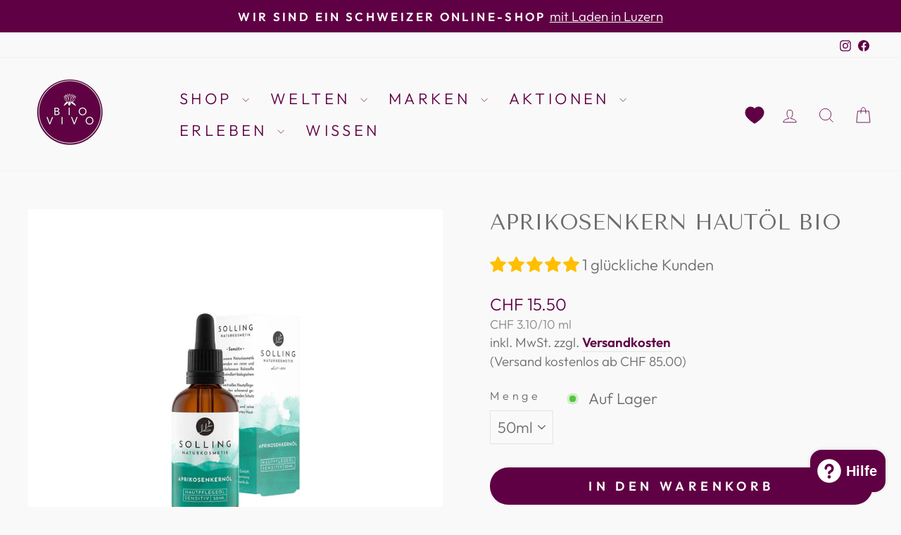

--- FILE ---
content_type: text/html; charset=utf-8
request_url: https://bio-vivo.ch/products/aprikosenkern-hautoel
body_size: 51488
content:
<!doctype html>
<html class="no-js" lang="de" dir="ltr">
  <head>
	<script src="//bio-vivo.ch/cdn/shop/files/pandectes-rules.js?v=7191072663200927672"></script>
	
    
    

    

    

    

    



    <meta name="google-site-verification" content="yq0XIPpEMQGwShV8mOLHE0LE6Xy8j1j1NMfoD-N3KjY" />

    <!-- Google Tag Manager -->
    <script>
      (function(w,d,s,l,i){w[l]=w[l]||[];w[l].push({'gtm.start':
      new Date().getTime(),event:'gtm.js'});var f=d.getElementsByTagName(s)[0],
      j=d.createElement(s),dl=l!='dataLayer'?'&l='+l:'';j.async=true;j.src=
      'https://www.googletagmanager.com/gtm.js?id='+i+dl;f.parentNode.insertBefore(j,f);
      })(window,document,'script','dataLayer','GTM-WHMBHFFL');
    </script>
    <!-- End Google Tag Manager -->

    <meta charset="utf-8">
    <meta http-equiv="X-UA-Compatible" content="IE=edge,chrome=1">
    <meta name="viewport" content="width=device-width,initial-scale=1">
    <meta name="theme-color" content="#600044">
    <link rel="canonical" href="https://bio-vivo.ch/products/aprikosenkern-hautoel">
    <link rel="preconnect" href="https://cdn.shopify.com" crossorigin>
    <link rel="preconnect" href="https://fonts.shopifycdn.com" crossorigin>
    <link rel="dns-prefetch" href="https://productreviews.shopifycdn.com">
    <link rel="dns-prefetch" href="https://ajax.googleapis.com">
    <link rel="dns-prefetch" href="https://maps.googleapis.com">
    <link rel="dns-prefetch" href="https://maps.gstatic.com">
    
<link rel="shortcut icon" href="//bio-vivo.ch/cdn/shop/files/Unbenannt-1_32x32.png?v=1680703366" type="image/png"><title>Solling Naturkosmetik bei BIO VIVO - Aprikosenkern Hautöl
</title>
<meta name="description" content="Das Bio-Aprikosenkernöl von Solling Naturkosmetik ist ein regenerierendes Hautöl für Gesicht und Körper. Es spendet intensive Feuchtigkeit, ist reich an Öl- und Linolsäure, hat eine nicht-fettende Textur und zieht schnell in die Haut ein. Das milde Öl eignet sich auch als Babyöl oder zum Abschminken. NaTrue ✓ frei von Zusatzstoffen ✓ Hautbalsam bestellen bei www.bio-vivo.ch..."><meta property="og:site_name" content="BIO VIVO">
  <meta property="og:url" content="https://bio-vivo.ch/products/aprikosenkern-hautoel">
  <meta property="og:title" content="Aprikosenkern Hautöl BIO">
  <meta property="og:type" content="product">
  <meta property="og:description" content="Das Bio-Aprikosenkernöl von Solling Naturkosmetik ist ein regenerierendes Hautöl für Gesicht und Körper. Es spendet intensive Feuchtigkeit, ist reich an Öl- und Linolsäure, hat eine nicht-fettende Textur und zieht schnell in die Haut ein. Das milde Öl eignet sich auch als Babyöl oder zum Abschminken. NaTrue ✓ frei von Zusatzstoffen ✓ Hautbalsam bestellen bei www.bio-vivo.ch..."><meta property="og:image" content="http://bio-vivo.ch/cdn/shop/products/26759_Aprikosenkernoel_1.jpg?v=1703003413">
    <meta property="og:image:secure_url" content="https://bio-vivo.ch/cdn/shop/products/26759_Aprikosenkernoel_1.jpg?v=1703003413">
    <meta property="og:image:width" content="2048">
    <meta property="og:image:height" content="2048"><meta name="twitter:site" content="@">
  <meta name="twitter:card" content="summary_large_image">
  <meta name="twitter:title" content="Aprikosenkern Hautöl BIO">
  <meta name="twitter:description" content="Das Bio-Aprikosenkernöl von Solling Naturkosmetik ist ein regenerierendes Hautöl für Gesicht und Körper. Es spendet intensive Feuchtigkeit, ist reich an Öl- und Linolsäure, hat eine nicht-fettende Textur und zieht schnell in die Haut ein. Das milde Öl eignet sich auch als Babyöl oder zum Abschminken. NaTrue ✓ frei von Zusatzstoffen ✓ Hautbalsam bestellen bei www.bio-vivo.ch...">
<style data-shopify>@font-face {
  font-family: "Tenor Sans";
  font-weight: 400;
  font-style: normal;
  font-display: swap;
  src: url("//bio-vivo.ch/cdn/fonts/tenor_sans/tenorsans_n4.966071a72c28462a9256039d3e3dc5b0cf314f65.woff2") format("woff2"),
       url("//bio-vivo.ch/cdn/fonts/tenor_sans/tenorsans_n4.2282841d948f9649ba5c3cad6ea46df268141820.woff") format("woff");
}

  @font-face {
  font-family: Outfit;
  font-weight: 300;
  font-style: normal;
  font-display: swap;
  src: url("//bio-vivo.ch/cdn/fonts/outfit/outfit_n3.8c97ae4c4fac7c2ea467a6dc784857f4de7e0e37.woff2") format("woff2"),
       url("//bio-vivo.ch/cdn/fonts/outfit/outfit_n3.b50a189ccde91f9bceee88f207c18c09f0b62a7b.woff") format("woff");
}


  @font-face {
  font-family: Outfit;
  font-weight: 600;
  font-style: normal;
  font-display: swap;
  src: url("//bio-vivo.ch/cdn/fonts/outfit/outfit_n6.dfcbaa80187851df2e8384061616a8eaa1702fdc.woff2") format("woff2"),
       url("//bio-vivo.ch/cdn/fonts/outfit/outfit_n6.88384e9fc3e36038624caccb938f24ea8008a91d.woff") format("woff");
}

  
  
</style><link href="//bio-vivo.ch/cdn/shop/t/36/assets/theme.css?v=101043992863891442621748446027" rel="stylesheet" type="text/css" media="all" />
    <link href="//bio-vivo.ch/cdn/shop/t/36/assets/custom.css?v=97241283336610039041758727692" rel="stylesheet" type="text/css" media="all" />
<style data-shopify>:root {
    --typeHeaderPrimary: "Tenor Sans";
    --typeHeaderFallback: sans-serif;
    --typeHeaderSize: 36px;
    --typeHeaderWeight: 400;
    --typeHeaderLineHeight: 1.3;
    --typeHeaderSpacing: 0.0em;

    --typeBasePrimary:Outfit;
    --typeBaseFallback:sans-serif;
    --typeBaseSize: 22px;
    --typeBaseWeight: 300;
    --typeBaseSpacing: 0.0em;
    --typeBaseLineHeight: 1.4;
    --typeBaselineHeightMinus01: 1.3;

    --typeCollectionTitle: 20px;

    --iconWeight: 2px;
    --iconLinecaps: miter;

    
        --buttonRadius: 50px;
    

    --colorGridOverlayOpacity: 0.1;
    }

    .placeholder-content {
    background-image: linear-gradient(100deg, #ffffff 40%, #f7f7f7 63%, #ffffff 79%);
    }</style><script>
      document.documentElement.className = document.documentElement.className.replace('no-js', 'js');
      window.theme = window.theme || {};
      theme.routes = {
        home: "/",
        cart: "/cart.js",
        cartPage: "/cart",
        cartAdd: "/cart/add.js",
        cartChange: "/cart/change.js",
        search: "/search",
        predictive_url: "/search/suggest"
      };
      theme.strings = {
        soldOut: "Ausverkauft",
        unavailable: "Bald wieder da!",
        inStockLabel: "Auf Lager",
        oneStockLabel: "Nur noch wenige an Lager.",
        otherStockLabel: "Bestand niedrig.",
        willNotShipUntil: "Wird nach dem [date] versendet",
        willBeInStockAfter: "Wird nach dem [date] auf Lager sein",
        waitingForStock: "Inventar auf dem Weg",
        savePrice: "Spare [saved_amount]",
        cartEmpty: "Dein Einkaufswagen ist im Moment leer.",
        cartTermsConfirmation: "Bitte stimme unseren AGB\u0026#39;s noch zu.",
        searchCollections: "Kollektionen",
        searchPages: "Seiten",
        searchArticles: "Artikel",
        productFrom: "ab ",
        maxQuantity: "Du kannst nur haben [quantity] von [title] in Ihrem Warenkorbt."
      };
      window.theme.strings.freeShippingEligible = "Sie sind berechtigt für kostenlosen Versand!";
      window.theme.strings.freeShippingMessage = "Fügen Sie {{ amount }} zu Ihrem Warenkorb hinzu, um kostenlosen Versand zu erhalten";
      window.theme.strings.freeShippingMessageHtml = "Fügen Sie \u003cspan class=\"cs-highlight\"\u003e\u003c\/span\u003e zu Ihrem Warenkorb hinzu, um kostenlosen Versand zu erhalten";
      theme.settings = {
        cartType: "drawer",
        isCustomerTemplate: false,
        moneyFormat: "CHF  {{amount}}",
        saveType: "percent",
        productImageSize: "square",
        productImageCover: true,
        predictiveSearch: true,
        predictiveSearchType: null,
        predictiveSearchVendor: false,
        predictiveSearchPrice: false,
        quickView: true,
        themeName: 'Impulse',
        themeVersion: "7.3.3",
        freeShippingLimit: 85,
        free_shipping_message: "Füge noch {{ amount }} zu deinem Warenkorb hinzu, um kostenlosen Versand zu erhalten.",
        enable_free_shipping_progress: true,
        small_order_threshold: 25,
        small_order_message: "Lege noch {{ amount }} in den Warenkorb und spare dir den Kleinmengenzuschlag von CHF 6.50.",
        free_shipping_hide_min: 25,
        free_shipping_hide_max: 35
      };
    </script>
    <script>window.performance && window.performance.mark && window.performance.mark('shopify.content_for_header.start');</script><meta name="google-site-verification" content="486YNlCgWw1bg4KBKjV4i6FMmsDBquXQLssjBelFV_A">
<meta id="shopify-digital-wallet" name="shopify-digital-wallet" content="/3432546417/digital_wallets/dialog">
<meta name="shopify-checkout-api-token" content="f3f92e30edcabdb4fd70d1a58104bd34">
<meta id="in-context-paypal-metadata" data-shop-id="3432546417" data-venmo-supported="false" data-environment="production" data-locale="de_DE" data-paypal-v4="true" data-currency="CHF">
<link rel="alternate" type="application/json+oembed" href="https://bio-vivo.ch/products/aprikosenkern-hautoel.oembed">
<script async="async" src="/checkouts/internal/preloads.js?locale=de-CH"></script>
<script id="shopify-features" type="application/json">{"accessToken":"f3f92e30edcabdb4fd70d1a58104bd34","betas":["rich-media-storefront-analytics"],"domain":"bio-vivo.ch","predictiveSearch":true,"shopId":3432546417,"locale":"de"}</script>
<script>var Shopify = Shopify || {};
Shopify.shop = "cocotec-ag.myshopify.com";
Shopify.locale = "de";
Shopify.currency = {"active":"CHF","rate":"1.0"};
Shopify.country = "CH";
Shopify.theme = {"name":"Rising Star is Coming","id":177033019768,"schema_name":"Impulse","schema_version":"7.3.3","theme_store_id":857,"role":"main"};
Shopify.theme.handle = "null";
Shopify.theme.style = {"id":null,"handle":null};
Shopify.cdnHost = "bio-vivo.ch/cdn";
Shopify.routes = Shopify.routes || {};
Shopify.routes.root = "/";</script>
<script type="module">!function(o){(o.Shopify=o.Shopify||{}).modules=!0}(window);</script>
<script>!function(o){function n(){var o=[];function n(){o.push(Array.prototype.slice.apply(arguments))}return n.q=o,n}var t=o.Shopify=o.Shopify||{};t.loadFeatures=n(),t.autoloadFeatures=n()}(window);</script>
<script id="shop-js-analytics" type="application/json">{"pageType":"product"}</script>
<script defer="defer" async type="module" src="//bio-vivo.ch/cdn/shopifycloud/shop-js/modules/v2/client.init-shop-cart-sync_D96QZrIF.de.esm.js"></script>
<script defer="defer" async type="module" src="//bio-vivo.ch/cdn/shopifycloud/shop-js/modules/v2/chunk.common_SV6uigsF.esm.js"></script>
<script type="module">
  await import("//bio-vivo.ch/cdn/shopifycloud/shop-js/modules/v2/client.init-shop-cart-sync_D96QZrIF.de.esm.js");
await import("//bio-vivo.ch/cdn/shopifycloud/shop-js/modules/v2/chunk.common_SV6uigsF.esm.js");

  window.Shopify.SignInWithShop?.initShopCartSync?.({"fedCMEnabled":true,"windoidEnabled":true});

</script>
<script id="__st">var __st={"a":3432546417,"offset":3600,"reqid":"d9551cb8-ec6e-492f-914b-300e32c6a385-1768557026","pageurl":"bio-vivo.ch\/products\/aprikosenkern-hautoel","u":"e0c8ce61cecf","p":"product","rtyp":"product","rid":6644459765873};</script>
<script>window.ShopifyPaypalV4VisibilityTracking = true;</script>
<script id="form-persister">!function(){'use strict';const t='contact',e='new_comment',n=[[t,t],['blogs',e],['comments',e],[t,'customer']],o='password',r='form_key',c=['recaptcha-v3-token','g-recaptcha-response','h-captcha-response',o],s=()=>{try{return window.sessionStorage}catch{return}},i='__shopify_v',u=t=>t.elements[r],a=function(){const t=[...n].map((([t,e])=>`form[action*='/${t}']:not([data-nocaptcha='true']) input[name='form_type'][value='${e}']`)).join(',');var e;return e=t,()=>e?[...document.querySelectorAll(e)].map((t=>t.form)):[]}();function m(t){const e=u(t);a().includes(t)&&(!e||!e.value)&&function(t){try{if(!s())return;!function(t){const e=s();if(!e)return;const n=u(t);if(!n)return;const o=n.value;o&&e.removeItem(o)}(t);const e=Array.from(Array(32),(()=>Math.random().toString(36)[2])).join('');!function(t,e){u(t)||t.append(Object.assign(document.createElement('input'),{type:'hidden',name:r})),t.elements[r].value=e}(t,e),function(t,e){const n=s();if(!n)return;const r=[...t.querySelectorAll(`input[type='${o}']`)].map((({name:t})=>t)),u=[...c,...r],a={};for(const[o,c]of new FormData(t).entries())u.includes(o)||(a[o]=c);n.setItem(e,JSON.stringify({[i]:1,action:t.action,data:a}))}(t,e)}catch(e){console.error('failed to persist form',e)}}(t)}const f=t=>{if('true'===t.dataset.persistBound)return;const e=function(t,e){const n=function(t){return'function'==typeof t.submit?t.submit:HTMLFormElement.prototype.submit}(t).bind(t);return function(){let t;return()=>{t||(t=!0,(()=>{try{e(),n()}catch(t){(t=>{console.error('form submit failed',t)})(t)}})(),setTimeout((()=>t=!1),250))}}()}(t,(()=>{m(t)}));!function(t,e){if('function'==typeof t.submit&&'function'==typeof e)try{t.submit=e}catch{}}(t,e),t.addEventListener('submit',(t=>{t.preventDefault(),e()})),t.dataset.persistBound='true'};!function(){function t(t){const e=(t=>{const e=t.target;return e instanceof HTMLFormElement?e:e&&e.form})(t);e&&m(e)}document.addEventListener('submit',t),document.addEventListener('DOMContentLoaded',(()=>{const e=a();for(const t of e)f(t);var n;n=document.body,new window.MutationObserver((t=>{for(const e of t)if('childList'===e.type&&e.addedNodes.length)for(const t of e.addedNodes)1===t.nodeType&&'FORM'===t.tagName&&a().includes(t)&&f(t)})).observe(n,{childList:!0,subtree:!0,attributes:!1}),document.removeEventListener('submit',t)}))}()}();</script>
<script integrity="sha256-4kQ18oKyAcykRKYeNunJcIwy7WH5gtpwJnB7kiuLZ1E=" data-source-attribution="shopify.loadfeatures" defer="defer" src="//bio-vivo.ch/cdn/shopifycloud/storefront/assets/storefront/load_feature-a0a9edcb.js" crossorigin="anonymous"></script>
<script data-source-attribution="shopify.dynamic_checkout.dynamic.init">var Shopify=Shopify||{};Shopify.PaymentButton=Shopify.PaymentButton||{isStorefrontPortableWallets:!0,init:function(){window.Shopify.PaymentButton.init=function(){};var t=document.createElement("script");t.src="https://bio-vivo.ch/cdn/shopifycloud/portable-wallets/latest/portable-wallets.de.js",t.type="module",document.head.appendChild(t)}};
</script>
<script data-source-attribution="shopify.dynamic_checkout.buyer_consent">
  function portableWalletsHideBuyerConsent(e){var t=document.getElementById("shopify-buyer-consent"),n=document.getElementById("shopify-subscription-policy-button");t&&n&&(t.classList.add("hidden"),t.setAttribute("aria-hidden","true"),n.removeEventListener("click",e))}function portableWalletsShowBuyerConsent(e){var t=document.getElementById("shopify-buyer-consent"),n=document.getElementById("shopify-subscription-policy-button");t&&n&&(t.classList.remove("hidden"),t.removeAttribute("aria-hidden"),n.addEventListener("click",e))}window.Shopify?.PaymentButton&&(window.Shopify.PaymentButton.hideBuyerConsent=portableWalletsHideBuyerConsent,window.Shopify.PaymentButton.showBuyerConsent=portableWalletsShowBuyerConsent);
</script>
<script data-source-attribution="shopify.dynamic_checkout.cart.bootstrap">document.addEventListener("DOMContentLoaded",(function(){function t(){return document.querySelector("shopify-accelerated-checkout-cart, shopify-accelerated-checkout")}if(t())Shopify.PaymentButton.init();else{new MutationObserver((function(e,n){t()&&(Shopify.PaymentButton.init(),n.disconnect())})).observe(document.body,{childList:!0,subtree:!0})}}));
</script>
<link id="shopify-accelerated-checkout-styles" rel="stylesheet" media="screen" href="https://bio-vivo.ch/cdn/shopifycloud/portable-wallets/latest/accelerated-checkout-backwards-compat.css" crossorigin="anonymous">
<style id="shopify-accelerated-checkout-cart">
        #shopify-buyer-consent {
  margin-top: 1em;
  display: inline-block;
  width: 100%;
}

#shopify-buyer-consent.hidden {
  display: none;
}

#shopify-subscription-policy-button {
  background: none;
  border: none;
  padding: 0;
  text-decoration: underline;
  font-size: inherit;
  cursor: pointer;
}

#shopify-subscription-policy-button::before {
  box-shadow: none;
}

      </style>

<script>window.performance && window.performance.mark && window.performance.mark('shopify.content_for_header.end');</script>
    <script src="//bio-vivo.ch/cdn/shop/t/36/assets/vendor-scripts-v11.js" defer="defer"></script><script src="//bio-vivo.ch/cdn/shop/t/36/assets/theme.js?v=141749047789979717671745418176" defer="defer"></script>
    <!-- "snippets/shogun-head.liquid" was not rendered, the associated app was uninstalled -->
  <meta name="google-site-verification" content="QoNCnEI7qjI-FBNK5vfihkugPglMXbcMtn8IguskCu8" />
  <!-- BEGIN app block: shopify://apps/pandectes-gdpr/blocks/banner/58c0baa2-6cc1-480c-9ea6-38d6d559556a -->
  
    
      <!-- TCF is active, scripts are loaded above -->
      
        <script>
          if (!window.PandectesRulesSettings) {
            window.PandectesRulesSettings = {"store":{"id":3432546417,"adminMode":false,"headless":false,"storefrontRootDomain":"","checkoutRootDomain":"","storefrontAccessToken":""},"banner":{"revokableTrigger":false,"cookiesBlockedByDefault":"7","hybridStrict":false,"isActive":true},"geolocation":{"auOnly":false,"brOnly":false,"caOnly":false,"chOnly":false,"euOnly":false,"jpOnly":false,"nzOnly":false,"thOnly":false,"zaOnly":false,"canadaOnly":false,"canadaLaw25":false,"canadaPipeda":false,"globalVisibility":true},"blocker":{"isActive":false,"googleConsentMode":{"isActive":true,"id":"","analyticsId":"G-NNQ49X4TEY","adwordsId":"","adStorageCategory":4,"analyticsStorageCategory":2,"functionalityStorageCategory":1,"personalizationStorageCategory":1,"securityStorageCategory":0,"customEvent":false,"redactData":false,"urlPassthrough":false,"dataLayerProperty":"dataLayer","waitForUpdate":0,"useNativeChannel":false},"facebookPixel":{"isActive":false,"id":"","ldu":false},"microsoft":{"isActive":false,"uetTags":""},"clarity":{},"rakuten":{"isActive":false,"cmp":false,"ccpa":false},"gpcIsActive":true,"klaviyoIsActive":false,"defaultBlocked":7,"patterns":{"whiteList":[],"blackList":{"1":[],"2":[],"4":[],"8":[]},"iframesWhiteList":[],"iframesBlackList":{"1":[],"2":[],"4":[],"8":[]},"beaconsWhiteList":[],"beaconsBlackList":{"1":[],"2":[],"4":[],"8":[]}}}};
            const rulesScript = document.createElement('script');
            window.PandectesRulesSettings.auto = true;
            rulesScript.src = "https://cdn.shopify.com/extensions/019bc578-8844-7f41-aa1a-a2f688231312/gdpr-220/assets/pandectes-rules.js";
            const firstChild = document.head.firstChild;
            document.head.insertBefore(rulesScript, firstChild);
          }
        </script>
      
      <script>
        
          window.PandectesSettings = {"store":{"id":3432546417,"plan":"plus","theme":"Copy of Impulse - Development Version - 22.04.25","primaryLocale":"de","adminMode":false,"headless":false,"storefrontRootDomain":"","checkoutRootDomain":"","storefrontAccessToken":""},"tsPublished":1763481240,"declaration":{"showType":true,"showPurpose":false,"showProvider":false,"declIntroText":"Wir verwenden Cookies, um die Funktionalität der Website zu optimieren, die Leistung zu analysieren und Ihnen ein personalisiertes Erlebnis zu bieten. Einige Cookies sind für den ordnungsgemäßen Betrieb der Website unerlässlich. Diese Cookies können nicht deaktiviert werden. In diesem Fenster können Sie Ihre Präferenzen für Cookies verwalten.","showDateGenerated":true},"language":{"unpublished":[],"languageMode":"Single","fallbackLanguage":"de","languageDetection":"browser","languagesSupported":[]},"texts":{"managed":{"headerText":{"de":"Wir respektieren deine Privatsphäre"},"consentText":{"de":"Diese Website verwendet Cookies, um Ihnen das beste Erlebnis zu bieten."},"linkText":{"de":"Datenschutzhinweis"},"imprintText":{"de":"Impressum"},"googleLinkText":{"de":"Googles Datenschutzbestimmungen"},"allowButtonText":{"de":"Annehmen"},"denyButtonText":{"de":"Ablehnen"},"dismissButtonText":{"de":"Okay"},"leaveSiteButtonText":{"de":"Diese Seite verlassen"},"preferencesButtonText":{"de":"Einstellungen"},"cookiePolicyText":{"de":"Cookie-Richtlinie"},"preferencesPopupTitleText":{"de":"Einwilligungseinstellungen verwalten"},"preferencesPopupIntroText":{"de":"Wir verwenden Cookies, um die Funktionalität der Website zu optimieren, die Leistung zu analysieren und Ihnen ein personalisiertes Erlebnis zu bieten. Einige Cookies sind für den ordnungsgemäßen Betrieb der Website unerlässlich. Diese Cookies können nicht deaktiviert werden. In diesem Fenster können Sie Ihre Präferenzen für Cookies verwalten."},"preferencesPopupSaveButtonText":{"de":"Auswahl speichern"},"preferencesPopupCloseButtonText":{"de":"Schließen"},"preferencesPopupAcceptAllButtonText":{"de":"Alles Akzeptieren"},"preferencesPopupRejectAllButtonText":{"de":"Alles ablehnen"},"cookiesDetailsText":{"de":"Cookie-Details"},"preferencesPopupAlwaysAllowedText":{"de":"Immer erlaubt"},"accessSectionParagraphText":{"de":"Sie haben das Recht, jederzeit auf Ihre Daten zuzugreifen."},"accessSectionTitleText":{"de":"Datenübertragbarkeit"},"accessSectionAccountInfoActionText":{"de":"persönliche Daten"},"accessSectionDownloadReportActionText":{"de":"Alle Daten anfordern"},"accessSectionGDPRRequestsActionText":{"de":"Anfragen betroffener Personen"},"accessSectionOrdersRecordsActionText":{"de":"Aufträge"},"rectificationSectionParagraphText":{"de":"Sie haben das Recht, die Aktualisierung Ihrer Daten zu verlangen, wann immer Sie dies für angemessen halten."},"rectificationSectionTitleText":{"de":"Datenberichtigung"},"rectificationCommentPlaceholder":{"de":"Beschreiben Sie, was Sie aktualisieren möchten"},"rectificationCommentValidationError":{"de":"Kommentar ist erforderlich"},"rectificationSectionEditAccountActionText":{"de":"Aktualisierung anfordern"},"erasureSectionTitleText":{"de":"Recht auf Löschung"},"erasureSectionParagraphText":{"de":"Sie haben das Recht, die Löschung aller Ihrer Daten zu verlangen. Danach können Sie nicht mehr auf Ihr Konto zugreifen."},"erasureSectionRequestDeletionActionText":{"de":"Löschung personenbezogener Daten anfordern"},"consentDate":{"de":"Zustimmungsdatum"},"consentId":{"de":"Einwilligungs-ID"},"consentSectionChangeConsentActionText":{"de":"Einwilligungspräferenz ändern"},"consentSectionConsentedText":{"de":"Sie haben der Cookie-Richtlinie dieser Website zugestimmt am"},"consentSectionNoConsentText":{"de":"Sie haben der Cookie-Richtlinie dieser Website nicht zugestimmt."},"consentSectionTitleText":{"de":"Ihre Cookie-Einwilligung"},"consentStatus":{"de":"Einwilligungspräferenz"},"confirmationFailureMessage":{"de":"Ihre Anfrage wurde nicht bestätigt. Bitte versuchen Sie es erneut und wenn das Problem weiterhin besteht, wenden Sie sich an den Ladenbesitzer, um Hilfe zu erhalten"},"confirmationFailureTitle":{"de":"Ein Problem ist aufgetreten"},"confirmationSuccessMessage":{"de":"Wir werden uns in Kürze zu Ihrem Anliegen bei Ihnen melden."},"confirmationSuccessTitle":{"de":"Ihre Anfrage wurde bestätigt"},"guestsSupportEmailFailureMessage":{"de":"Ihre Anfrage wurde nicht übermittelt. Bitte versuchen Sie es erneut und wenn das Problem weiterhin besteht, wenden Sie sich an den Shop-Inhaber, um Hilfe zu erhalten."},"guestsSupportEmailFailureTitle":{"de":"Ein Problem ist aufgetreten"},"guestsSupportEmailPlaceholder":{"de":"E-Mail-Addresse"},"guestsSupportEmailSuccessMessage":{"de":"Wenn Sie als Kunde dieses Shops registriert sind, erhalten Sie in Kürze eine E-Mail mit Anweisungen zum weiteren Vorgehen."},"guestsSupportEmailSuccessTitle":{"de":"Vielen Dank für die Anfrage"},"guestsSupportEmailValidationError":{"de":"Email ist ungültig"},"guestsSupportInfoText":{"de":"Bitte loggen Sie sich mit Ihrem Kundenkonto ein, um fortzufahren."},"submitButton":{"de":"einreichen"},"submittingButton":{"de":"Senden..."},"cancelButton":{"de":"Abbrechen"},"declIntroText":{"de":"Wir verwenden Cookies, um die Funktionalität der Website zu optimieren, die Leistung zu analysieren und Ihnen ein personalisiertes Erlebnis zu bieten. Einige Cookies sind für den ordnungsgemäßen Betrieb der Website unerlässlich. Diese Cookies können nicht deaktiviert werden. In diesem Fenster können Sie Ihre Präferenzen für Cookies verwalten."},"declName":{"de":"Name"},"declPurpose":{"de":"Zweck"},"declType":{"de":"Typ"},"declRetention":{"de":"Speicherdauer"},"declProvider":{"de":"Anbieter"},"declFirstParty":{"de":"Erstanbieter"},"declThirdParty":{"de":"Drittanbieter"},"declSeconds":{"de":"Sekunden"},"declMinutes":{"de":"Minuten"},"declHours":{"de":"Std."},"declDays":{"de":"Tage"},"declWeeks":{"de":"Woche(n)"},"declMonths":{"de":"Monate"},"declYears":{"de":"Jahre"},"declSession":{"de":"Sitzung"},"declDomain":{"de":"Domain"},"declPath":{"de":"Weg"}},"categories":{"strictlyNecessaryCookiesTitleText":{"de":"Unbedingt erforderlich"},"strictlyNecessaryCookiesDescriptionText":{"de":"Diese Cookies sind unerlässlich, damit Sie sich auf der Website bewegen und ihre Funktionen nutzen können, z. B. den Zugriff auf sichere Bereiche der Website. Ohne diese Cookies kann die Website nicht richtig funktionieren."},"functionalityCookiesTitleText":{"de":"Funktionale Cookies"},"functionalityCookiesDescriptionText":{"de":"Diese Cookies ermöglichen es der Website, verbesserte Funktionalität und Personalisierung bereitzustellen. Sie können von uns oder von Drittanbietern gesetzt werden, deren Dienste wir auf unseren Seiten hinzugefügt haben. Wenn Sie diese Cookies nicht zulassen, funktionieren einige oder alle dieser Dienste möglicherweise nicht richtig."},"performanceCookiesTitleText":{"de":"Performance-Cookies"},"performanceCookiesDescriptionText":{"de":"Diese Cookies ermöglichen es uns, die Leistung unserer Website zu überwachen und zu verbessern. Sie ermöglichen es uns beispielsweise, Besuche zu zählen, Verkehrsquellen zu identifizieren und zu sehen, welche Teile der Website am beliebtesten sind."},"targetingCookiesTitleText":{"de":"Targeting-Cookies"},"targetingCookiesDescriptionText":{"de":"Diese Cookies können von unseren Werbepartnern über unsere Website gesetzt werden. Sie können von diesen Unternehmen verwendet werden, um ein Profil Ihrer Interessen zu erstellen und Ihnen relevante Werbung auf anderen Websites anzuzeigen. Sie speichern keine direkten personenbezogenen Daten, sondern basieren auf der eindeutigen Identifizierung Ihres Browsers und Ihres Internetgeräts. Wenn Sie diese Cookies nicht zulassen, erleben Sie weniger zielgerichtete Werbung."},"unclassifiedCookiesTitleText":{"de":"Unklassifizierte Cookies"},"unclassifiedCookiesDescriptionText":{"de":"Unklassifizierte Cookies sind Cookies, die wir gerade zusammen mit den Anbietern einzelner Cookies klassifizieren."}},"auto":{}},"library":{"previewMode":false,"fadeInTimeout":0,"defaultBlocked":7,"showLink":true,"showImprintLink":true,"showGoogleLink":false,"enabled":true,"cookie":{"expiryDays":365,"secure":true,"domain":""},"dismissOnScroll":false,"dismissOnWindowClick":false,"dismissOnTimeout":false,"palette":{"popup":{"background":"#FFFFFF","backgroundForCalculations":{"a":1,"b":255,"g":255,"r":255},"text":"#6D6D6D"},"button":{"background":"#600044","backgroundForCalculations":{"a":1,"b":68,"g":0,"r":96},"text":"#FFFFFF","textForCalculation":{"a":1,"b":255,"g":255,"r":255},"border":"transparent"}},"content":{"href":"https://bio-vivo.ch/policies/privacy-policy","imprintHref":"https://bio-vivo.ch/pages/impressum","close":"&#10005;","target":"_blank","logo":"<img class=\"cc-banner-logo\" style=\"max-height: 40px;\" src=\"https://cocotec-ag.myshopify.com/cdn/shop/files/pandectes-banner-logo.png\" alt=\"Cookie banner\" />"},"window":"<div role=\"dialog\" aria-label=\"{{header}}\" aria-describedby=\"cookieconsent:desc\" id=\"pandectes-banner\" class=\"cc-window-wrapper cc-bottom-center-wrapper\"><div class=\"pd-cookie-banner-window cc-window {{classes}}\">{{children}}</div></div>","compliance":{"custom":"<div class=\"cc-compliance cc-highlight\">{{preferences}}{{allow}}</div>"},"type":"custom","layouts":{"basic":"{{logo}}{{messagelink}}{{compliance}}"},"position":"bottom-center","theme":"classic","revokable":true,"animateRevokable":false,"revokableReset":false,"revokableLogoUrl":"https://cocotec-ag.myshopify.com/cdn/shop/files/pandectes-reopen-logo.png","revokablePlacement":"bottom-left","revokableMarginHorizontal":15,"revokableMarginVertical":15,"static":false,"autoAttach":true,"hasTransition":true,"blacklistPage":[""],"elements":{"close":"<button aria-label=\"Schließen\" type=\"button\" class=\"cc-close\">{{close}}</button>","dismiss":"<button type=\"button\" class=\"cc-btn cc-btn-decision cc-dismiss\">{{dismiss}}</button>","allow":"<button type=\"button\" class=\"cc-btn cc-btn-decision cc-allow\">{{allow}}</button>","deny":"<button type=\"button\" class=\"cc-btn cc-btn-decision cc-deny\">{{deny}}</button>","preferences":"<button type=\"button\" class=\"cc-btn cc-settings\" aria-controls=\"pd-cp-preferences\" onclick=\"Pandectes.fn.openPreferences()\">{{preferences}}</button>"}},"geolocation":{"auOnly":false,"brOnly":false,"caOnly":false,"chOnly":false,"euOnly":false,"jpOnly":false,"nzOnly":false,"thOnly":false,"zaOnly":false,"canadaOnly":false,"canadaLaw25":false,"canadaPipeda":false,"globalVisibility":true},"dsr":{"guestsSupport":false,"accessSectionDownloadReportAuto":false},"banner":{"resetTs":1738746514,"extraCss":"        .cc-banner-logo {max-width: 24em!important;}    @media(min-width: 768px) {.cc-window.cc-floating{max-width: 24em!important;width: 24em!important;}}    .cc-message, .pd-cookie-banner-window .cc-header, .cc-logo {text-align: left}    .cc-window-wrapper{z-index: 2147483647;}    .cc-window{z-index: 2147483647;font-family: inherit;}    .pd-cookie-banner-window .cc-header{font-family: inherit;}    .pd-cp-ui{font-family: inherit; background-color: #FFFFFF;color:#6D6D6D;}    button.pd-cp-btn, a.pd-cp-btn{background-color:#600044;color:#FFFFFF!important;}    input + .pd-cp-preferences-slider{background-color: rgba(109, 109, 109, 0.3)}    .pd-cp-scrolling-section::-webkit-scrollbar{background-color: rgba(109, 109, 109, 0.3)}    input:checked + .pd-cp-preferences-slider{background-color: rgba(109, 109, 109, 1)}    .pd-cp-scrolling-section::-webkit-scrollbar-thumb {background-color: rgba(109, 109, 109, 1)}    .pd-cp-ui-close{color:#6D6D6D;}    .pd-cp-preferences-slider:before{background-color: #FFFFFF}    .pd-cp-title:before {border-color: #6D6D6D!important}    .pd-cp-preferences-slider{background-color:#6D6D6D}    .pd-cp-toggle{color:#6D6D6D!important}    @media(max-width:699px) {.pd-cp-ui-close-top svg {fill: #6D6D6D}}    .pd-cp-toggle:hover,.pd-cp-toggle:visited,.pd-cp-toggle:active{color:#6D6D6D!important}    .pd-cookie-banner-window {box-shadow: 0 0 18px rgb(0 0 0 / 20%);}  ","customJavascript":{"useButtons":true},"showPoweredBy":false,"logoHeight":40,"revokableTrigger":false,"hybridStrict":false,"cookiesBlockedByDefault":"7","isActive":true,"implicitSavePreferences":true,"cookieIcon":false,"blockBots":false,"showCookiesDetails":true,"hasTransition":true,"blockingPage":false,"showOnlyLandingPage":false,"leaveSiteUrl":"https://www.google.com","linkRespectStoreLang":false},"cookies":{"0":[{"name":"secure_customer_sig","type":"http","domain":"bio-vivo.ch","path":"/","provider":"Shopify","firstParty":true,"retention":"1 year(s)","session":false,"expires":1,"unit":"declYears","purpose":{"de":"Wird im Zusammenhang mit dem Kundenlogin verwendet."}},{"name":"localization","type":"http","domain":"bio-vivo.ch","path":"/","provider":"Shopify","firstParty":true,"retention":"1 year(s)","session":false,"expires":1,"unit":"declYears","purpose":{"de":"Lokalisierung von Shopify-Shops"}},{"name":"cart_currency","type":"http","domain":"bio-vivo.ch","path":"/","provider":"Shopify","firstParty":true,"retention":"2 week(s)","session":false,"expires":2,"unit":"declWeeks","purpose":{"de":"Das Cookie ist für die sichere Checkout- und Zahlungsfunktion auf der Website erforderlich. Diese Funktion wird von shopify.com bereitgestellt."}},{"name":"keep_alive","type":"http","domain":"bio-vivo.ch","path":"/","provider":"Shopify","firstParty":true,"retention":"30 minute(s)","session":false,"expires":30,"unit":"declMinutes","purpose":{"de":"Wird im Zusammenhang mit der Käuferlokalisierung verwendet."}},{"name":"_tracking_consent","type":"http","domain":".bio-vivo.ch","path":"/","provider":"Shopify","firstParty":true,"retention":"1 year(s)","session":false,"expires":1,"unit":"declYears","purpose":{"de":"Tracking-Einstellungen."}}],"1":[],"2":[{"name":"__cf_bm","type":"http","domain":".livewishlist.scriptengine.net","path":"/","provider":"CloudFlare","firstParty":false,"retention":"30 minute(s)","session":false,"expires":30,"unit":"declMinutes","purpose":{"de":"Wird verwendet, um eingehenden Datenverkehr zu verwalten, der den mit Bots verbundenen Kriterien entspricht."}}],"4":[{"name":"MUID","type":"http","domain":".bing.com","path":"/","provider":"Microsoft","firstParty":false,"retention":"1 year(s)","session":false,"expires":1,"unit":"declYears","purpose":{"de":"Cookie wird von Microsoft platziert, um Besuche auf Websites zu verfolgen."}},{"name":"_uetsid","type":"http","domain":".bio-vivo.ch","path":"/","provider":"Bing","firstParty":true,"retention":"1 day(s)","session":false,"expires":1,"unit":"declDays","purpose":{"de":"Dieses Cookie wird von Bing verwendet, um zu bestimmen, welche Anzeigen gezeigt werden sollen, die für den Endbenutzer relevant sein könnten, der die Website durchsucht."}},{"name":"_uetvid","type":"http","domain":".bio-vivo.ch","path":"/","provider":"Bing","firstParty":true,"retention":"1 year(s)","session":false,"expires":1,"unit":"declYears","purpose":{"de":"Wird verwendet, um Besucher auf mehreren Websites zu verfolgen, um relevante Werbung basierend auf den Präferenzen des Besuchers zu präsentieren."}}],"8":[{"name":"WISHLIST_TOTAL","type":"http","domain":"bio-vivo.ch","path":"/","provider":"Unknown","firstParty":true,"retention":"1 month(s)","session":false,"expires":1,"unit":"declMonths","purpose":{"de":""}},{"name":"MSPTC","type":"http","domain":".bing.com","path":"/","provider":"Unknown","firstParty":false,"retention":"1 year(s)","session":false,"expires":1,"unit":"declYears","purpose":{"de":""}},{"name":"wpm-test-cookie","type":"http","domain":"ch","path":"/","provider":"Unknown","firstParty":false,"retention":"Session","session":true,"expires":1,"unit":"declSeconds","purpose":{"de":""}},{"name":"WISHLIST_PRODUCTS_IDS_SET","type":"http","domain":"bio-vivo.ch","path":"/","provider":"Unknown","firstParty":true,"retention":"1 month(s)","session":false,"expires":1,"unit":"declMonths","purpose":{"de":""}},{"name":"WISHLIST_PRODUCTS_IDS","type":"http","domain":"bio-vivo.ch","path":"/","provider":"Unknown","firstParty":true,"retention":"1 month(s)","session":false,"expires":1,"unit":"declMonths","purpose":{"de":""}},{"name":"wpm-test-cookie","type":"http","domain":"bio-vivo.ch","path":"/","provider":"Unknown","firstParty":true,"retention":"Session","session":true,"expires":1,"unit":"declSeconds","purpose":{"de":""}},{"name":"WISHLIST_IP_ADDRESS","type":"http","domain":"bio-vivo.ch","path":"/","provider":"Unknown","firstParty":true,"retention":"1 month(s)","session":false,"expires":1,"unit":"declMonths","purpose":{"de":""}},{"name":"WISHLIST_UUID","type":"http","domain":"bio-vivo.ch","path":"/","provider":"Unknown","firstParty":true,"retention":"1 month(s)","session":false,"expires":1,"unit":"declMonths","purpose":{"de":""}}]},"blocker":{"isActive":false,"googleConsentMode":{"id":"","analyticsId":"G-NNQ49X4TEY","adwordsId":"","isActive":true,"adStorageCategory":4,"analyticsStorageCategory":2,"personalizationStorageCategory":1,"functionalityStorageCategory":1,"customEvent":false,"securityStorageCategory":0,"redactData":false,"urlPassthrough":false,"dataLayerProperty":"dataLayer","waitForUpdate":0,"useNativeChannel":false},"facebookPixel":{"id":"","isActive":false,"ldu":false},"microsoft":{"isActive":false,"uetTags":""},"rakuten":{"isActive":false,"cmp":false,"ccpa":false},"klaviyoIsActive":false,"gpcIsActive":true,"clarity":{},"defaultBlocked":7,"patterns":{"whiteList":[],"blackList":{"1":[],"2":[],"4":[],"8":[]},"iframesWhiteList":[],"iframesBlackList":{"1":[],"2":[],"4":[],"8":[]},"beaconsWhiteList":[],"beaconsBlackList":{"1":[],"2":[],"4":[],"8":[]}}}};
        
        window.addEventListener('DOMContentLoaded', function(){
          const script = document.createElement('script');
          
            script.src = "https://cdn.shopify.com/extensions/019bc578-8844-7f41-aa1a-a2f688231312/gdpr-220/assets/pandectes-core.js";
          
          script.defer = true;
          document.body.appendChild(script);
        })
      </script>
    
  


<!-- END app block --><!-- BEGIN app block: shopify://apps/judge-me-reviews/blocks/judgeme_core/61ccd3b1-a9f2-4160-9fe9-4fec8413e5d8 --><!-- Start of Judge.me Core -->






<link rel="dns-prefetch" href="https://cdnwidget.judge.me">
<link rel="dns-prefetch" href="https://cdn.judge.me">
<link rel="dns-prefetch" href="https://cdn1.judge.me">
<link rel="dns-prefetch" href="https://api.judge.me">

<script data-cfasync='false' class='jdgm-settings-script'>window.jdgmSettings={"pagination":5,"disable_web_reviews":false,"badge_no_review_text":"Keine Bewertungen","badge_n_reviews_text":"{{ n }} glückliche Kunden","badge_star_color":"#FFBF00","hide_badge_preview_if_no_reviews":false,"badge_hide_text":false,"enforce_center_preview_badge":false,"widget_title":"PRODUKTBEWERTUNGEN","widget_open_form_text":"Hier Bewertung schreiben","widget_close_form_text":"Bewertung abbrechen","widget_refresh_page_text":"Seite aktualisieren","widget_summary_text":"Basierend auf {{ number_of_reviews }} Bewertung/Bewertungen","widget_no_review_text":"Schreibe die erste Bewertung für dieses Produkt!","widget_name_field_text":"Name","widget_verified_name_field_text":"Verifizierter Name (öffentlich)","widget_name_placeholder_text":"Name","widget_required_field_error_text":"Dieses Feld ist erforderlich.","widget_email_field_text":"E-Mail-Adresse","widget_verified_email_field_text":"Verifizierte E-Mail (privat, kann nicht bearbeitet werden)","widget_email_placeholder_text":"Dein E-Mail-Adresse","widget_email_field_error_text":"Bitte geben Sie eine gültige E-Mail-Adresse ein.","widget_rating_field_text":"Wie viele Sterne gibst du uns?","widget_review_title_field_text":"Titel","widget_review_title_placeholder_text":"Welches Produkt möchtest du bewerten?","widget_review_body_field_text":"Wie gefällt dir unser Produkt?","widget_review_body_placeholder_text":"Beginne hier zu schreiben...","widget_pictures_field_text":"Bild/Video (optional)","widget_submit_review_text":"Bewertung abschicken","widget_submit_verified_review_text":"Verifizierte Bewertung abschicken","widget_submit_success_msg_with_auto_publish":"Vielen Dank! Bitte aktualisieren Sie die Seite in wenigen Momenten, um Ihre Bewertung zu sehen. Sie können Ihre Bewertung entfernen oder bearbeiten, indem Sie sich bei \u003ca href='https://judge.me/login' target='_blank' rel='nofollow noopener'\u003eJudge.me\u003c/a\u003e anmelden","widget_submit_success_msg_no_auto_publish":"Vielen Dank! Ihre Bewertung wird veröffentlicht, sobald sie vom Shop-Administrator genehmigt wurde. Sie können Ihre Bewertung entfernen oder bearbeiten, indem Sie sich bei \u003ca href='https://judge.me/login' target='_blank' rel='nofollow noopener'\u003eJudge.me\u003c/a\u003e anmelden","widget_show_default_reviews_out_of_total_text":"Es werden {{ n_reviews_shown }} von {{ n_reviews }} Bewertungen angezeigt.","widget_show_all_link_text":"Alle anzeigen","widget_show_less_link_text":"Weniger anzeigen","widget_author_said_text":"{{ reviewer_name }} sagte:","widget_days_text":"vor {{ n }} Tag/Tagen","widget_weeks_text":"vor {{ n }} Woche/Wochen","widget_months_text":"vor {{ n }} Monat/Monaten","widget_years_text":"vor {{ n }} Jahr/Jahren","widget_yesterday_text":"Gestern","widget_today_text":"Heute","widget_replied_text":"\u003e\u003e {{ shop_name }} antwortete:","widget_read_more_text":"Mehr lesen","widget_reviewer_name_as_initial":"","widget_rating_filter_color":"#600044","widget_rating_filter_see_all_text":"Alle Bewertungen anzeigen","widget_sorting_most_recent_text":"Neueste","widget_sorting_highest_rating_text":"Höchste Bewertung","widget_sorting_lowest_rating_text":"Niedrigste Bewertung","widget_sorting_with_pictures_text":"Nur Bilder","widget_sorting_most_helpful_text":"Hilfreichste","widget_open_question_form_text":"Eine Frage stellen","widget_reviews_subtab_text":"Bewertungen","widget_questions_subtab_text":"Fragen","widget_question_label_text":"Frage","widget_answer_label_text":"Antwort","widget_question_placeholder_text":"Schreiben Sie hier Ihre Frage","widget_submit_question_text":"Frage absenden","widget_question_submit_success_text":"Vielen Dank für Ihre Frage! Wir werden Sie benachrichtigen, sobald sie beantwortet wird.","widget_star_color":"#600044","verified_badge_text":"Verifiziert","verified_badge_bg_color":"","verified_badge_text_color":"","verified_badge_placement":"left-of-reviewer-name","widget_review_max_height":3,"widget_hide_border":false,"widget_social_share":false,"widget_thumb":false,"widget_review_location_show":false,"widget_location_format":"","all_reviews_include_out_of_store_products":true,"all_reviews_out_of_store_text":"(außerhalb des Shops)","all_reviews_pagination":100,"all_reviews_product_name_prefix_text":"über","enable_review_pictures":true,"enable_question_anwser":false,"widget_theme":"default","review_date_format":"dd/mm/yyyy","default_sort_method":"most-recent","widget_product_reviews_subtab_text":"Produktbewertungen","widget_shop_reviews_subtab_text":"Shop-Bewertungen","widget_other_products_reviews_text":"Bewertungen für andere Produkte","widget_store_reviews_subtab_text":"Shop-Bewertungen","widget_no_store_reviews_text":"Dieser Shop hat noch keine Bewertungen erhalten","widget_web_restriction_product_reviews_text":"Dieses Produkt hat noch keine Bewertungen erhalten","widget_no_items_text":"Keine Elemente gefunden","widget_show_more_text":"Mehr anzeigen","widget_write_a_store_review_text":"Shop-Bewertung schreiben","widget_other_languages_heading":"Bewertungen in anderen Sprachen","widget_translate_review_text":"Bewertung übersetzen nach {{ language }}","widget_translating_review_text":"Übersetzung läuft...","widget_show_original_translation_text":"Original anzeigen ({{ language }})","widget_translate_review_failed_text":"Bewertung konnte nicht übersetzt werden.","widget_translate_review_retry_text":"Erneut versuchen","widget_translate_review_try_again_later_text":"Versuchen Sie es später noch einmal","show_product_url_for_grouped_product":false,"widget_sorting_pictures_first_text":"Bilder zuerst","show_pictures_on_all_rev_page_mobile":false,"show_pictures_on_all_rev_page_desktop":false,"floating_tab_hide_mobile_install_preference":false,"floating_tab_button_name":"★ Bewertungen","floating_tab_title":"Lassen Sie Kunden für uns sprechen","floating_tab_button_color":"","floating_tab_button_background_color":"","floating_tab_url":"","floating_tab_url_enabled":false,"floating_tab_tab_style":"text","all_reviews_text_badge_text":"Kunden bewerten uns mit {{ shop.metafields.judgeme.all_reviews_rating | round: 1 }}/5 basierend auf {{ shop.metafields.judgeme.all_reviews_count }} Bewertungen.","all_reviews_text_badge_text_branded_style":"{{ shop.metafields.judgeme.all_reviews_rating | round: 1 }} von 5 Sternen basierend auf {{ shop.metafields.judgeme.all_reviews_count }} Bewertungen","is_all_reviews_text_badge_a_link":false,"show_stars_for_all_reviews_text_badge":false,"all_reviews_text_badge_url":"","all_reviews_text_style":"branded","all_reviews_text_color_style":"judgeme_brand_color","all_reviews_text_color":"#108474","all_reviews_text_show_jm_brand":true,"featured_carousel_show_header":true,"featured_carousel_title":"Deine Meinung zählt!","testimonials_carousel_title":"Kunden sagen uns","videos_carousel_title":"Echte Kunden-Geschichten","cards_carousel_title":"Kunden sagen uns","featured_carousel_count_text":"aus {{ n }} Bewertungen","featured_carousel_add_link_to_all_reviews_page":false,"featured_carousel_url":"","featured_carousel_show_images":true,"featured_carousel_autoslide_interval":3,"featured_carousel_arrows_on_the_sides":true,"featured_carousel_height":250,"featured_carousel_width":80,"featured_carousel_image_size":0,"featured_carousel_image_height":250,"featured_carousel_arrow_color":"#eeeeee","verified_count_badge_style":"branded","verified_count_badge_orientation":"horizontal","verified_count_badge_color_style":"judgeme_brand_color","verified_count_badge_color":"#108474","is_verified_count_badge_a_link":false,"verified_count_badge_url":"","verified_count_badge_show_jm_brand":true,"widget_rating_preset_default":5,"widget_first_sub_tab":"product-reviews","widget_show_histogram":true,"widget_histogram_use_custom_color":true,"widget_pagination_use_custom_color":true,"widget_star_use_custom_color":false,"widget_verified_badge_use_custom_color":false,"widget_write_review_use_custom_color":false,"picture_reminder_submit_button":"Upload Pictures","enable_review_videos":false,"mute_video_by_default":false,"widget_sorting_videos_first_text":"Videos zuerst","widget_review_pending_text":"Ausstehend","featured_carousel_items_for_large_screen":3,"social_share_options_order":"Facebook,Twitter","remove_microdata_snippet":true,"disable_json_ld":false,"enable_json_ld_products":false,"preview_badge_show_question_text":false,"preview_badge_no_question_text":"Keine Fragen","preview_badge_n_question_text":"{{ number_of_questions }} Frage/Fragen","qa_badge_show_icon":false,"qa_badge_position":"same-row","remove_judgeme_branding":true,"widget_add_search_bar":false,"widget_search_bar_placeholder":"Suchen","widget_sorting_verified_only_text":"Nur verifizierte","featured_carousel_theme":"compact","featured_carousel_show_rating":true,"featured_carousel_show_title":false,"featured_carousel_show_body":true,"featured_carousel_show_date":false,"featured_carousel_show_reviewer":true,"featured_carousel_show_product":false,"featured_carousel_header_background_color":"#108474","featured_carousel_header_text_color":"#ffffff","featured_carousel_name_product_separator":"reviewed","featured_carousel_full_star_background":"#108474","featured_carousel_empty_star_background":"#dadada","featured_carousel_vertical_theme_background":"#f9fafb","featured_carousel_verified_badge_enable":true,"featured_carousel_verified_badge_color":"#108474","featured_carousel_border_style":"round","featured_carousel_review_line_length_limit":3,"featured_carousel_more_reviews_button_text":"Mehr Bewertungen lesen","featured_carousel_view_product_button_text":"Produkt ansehen","all_reviews_page_load_reviews_on":"scroll","all_reviews_page_load_more_text":"Mehr Bewertungen laden","disable_fb_tab_reviews":false,"enable_ajax_cdn_cache":false,"widget_advanced_speed_features":5,"widget_public_name_text":"wird öffentlich angezeigt wie","default_reviewer_name":"John Smith","default_reviewer_name_has_non_latin":true,"widget_reviewer_anonymous":"Anonym","medals_widget_title":"Judge.me Bewertungsmedaillen","medals_widget_background_color":"#f9fafb","medals_widget_position":"footer_all_pages","medals_widget_border_color":"#f9fafb","medals_widget_verified_text_position":"left","medals_widget_use_monochromatic_version":true,"medals_widget_elements_color":"#600044","show_reviewer_avatar":true,"widget_invalid_yt_video_url_error_text":"Keine YouTube-Video-URL","widget_max_length_field_error_text":"Bitte geben Sie nicht mehr als {0} Zeichen ein.","widget_show_country_flag":false,"widget_show_collected_via_shop_app":true,"widget_verified_by_shop_badge_style":"light","widget_verified_by_shop_text":"Verifiziert vom Shop","widget_show_photo_gallery":false,"widget_load_with_code_splitting":true,"widget_ugc_install_preference":false,"widget_ugc_title":"Von uns hergestellt, von Ihnen geteilt","widget_ugc_subtitle":"Markieren Sie uns, um Ihr Bild auf unserer Seite zu sehen","widget_ugc_arrows_color":"#ffffff","widget_ugc_primary_button_text":"Jetzt kaufen","widget_ugc_primary_button_background_color":"#108474","widget_ugc_primary_button_text_color":"#ffffff","widget_ugc_primary_button_border_width":"0","widget_ugc_primary_button_border_style":"none","widget_ugc_primary_button_border_color":"#108474","widget_ugc_primary_button_border_radius":"25","widget_ugc_secondary_button_text":"Mehr laden","widget_ugc_secondary_button_background_color":"#ffffff","widget_ugc_secondary_button_text_color":"#108474","widget_ugc_secondary_button_border_width":"2","widget_ugc_secondary_button_border_style":"solid","widget_ugc_secondary_button_border_color":"#108474","widget_ugc_secondary_button_border_radius":"25","widget_ugc_reviews_button_text":"Bewertungen ansehen","widget_ugc_reviews_button_background_color":"#ffffff","widget_ugc_reviews_button_text_color":"#108474","widget_ugc_reviews_button_border_width":"2","widget_ugc_reviews_button_border_style":"solid","widget_ugc_reviews_button_border_color":"#108474","widget_ugc_reviews_button_border_radius":"25","widget_ugc_reviews_button_link_to":"judgeme-reviews-page","widget_ugc_show_post_date":true,"widget_ugc_max_width":"800","widget_rating_metafield_value_type":true,"widget_primary_color":"#600044","widget_enable_secondary_color":true,"widget_secondary_color":"#E4E4E4","widget_summary_average_rating_text":"{{ average_rating }} von 5","widget_media_grid_title":"Kundenfotos \u0026 -videos","widget_media_grid_see_more_text":"Mehr sehen","widget_round_style":true,"widget_show_product_medals":true,"widget_verified_by_judgeme_text":"Verifiziert von Judge.me","widget_show_store_medals":true,"widget_verified_by_judgeme_text_in_store_medals":"Verifiziert von Judge.me","widget_media_field_exceed_quantity_message":"Entschuldigung, wir können nur {{ max_media }} für eine Bewertung akzeptieren.","widget_media_field_exceed_limit_message":"{{ file_name }} ist zu groß, bitte wählen Sie ein {{ media_type }} kleiner als {{ size_limit }}MB.","widget_review_submitted_text":"Bewertung abgesendet!","widget_question_submitted_text":"Frage abgesendet!","widget_close_form_text_question":"Abbrechen","widget_write_your_answer_here_text":"Schreiben Sie hier Ihre Antwort","widget_enabled_branded_link":true,"widget_show_collected_by_judgeme":false,"widget_reviewer_name_color":"","widget_write_review_text_color":"","widget_write_review_bg_color":"#600044","widget_collected_by_judgeme_text":"gesammelt von Judge.me","widget_pagination_type":"standard","widget_load_more_text":"Mehr laden","widget_load_more_color":"#600044","widget_full_review_text":"Vollständige Bewertung","widget_read_more_reviews_text":"Mehr Bewertungen lesen","widget_read_questions_text":"Fragen lesen","widget_questions_and_answers_text":"Fragen \u0026 Antworten","widget_verified_by_text":"Verifiziert von","widget_verified_text":"Verifiziert","widget_number_of_reviews_text":"{{ number_of_reviews }} Bewertungen","widget_back_button_text":"Zurück","widget_next_button_text":"Weiter","widget_custom_forms_filter_button":"Filter","custom_forms_style":"horizontal","widget_show_review_information":false,"how_reviews_are_collected":"Wie werden Bewertungen gesammelt?","widget_show_review_keywords":false,"widget_gdpr_statement":"Wie wir Ihre Daten verwenden: Wir kontaktieren Sie nur bezüglich der von Ihnen abgegebenen Bewertung und nur, wenn nötig. Durch das Absenden Ihrer Bewertung stimmen Sie den \u003ca href='https://judge.me/terms' target='_blank' rel='nofollow noopener'\u003eNutzungsbedingungen\u003c/a\u003e, der \u003ca href='https://judge.me/privacy' target='_blank' rel='nofollow noopener'\u003eDatenschutzrichtlinie\u003c/a\u003e und den \u003ca href='https://judge.me/content-policy' target='_blank' rel='nofollow noopener'\u003eInhaltsrichtlinien\u003c/a\u003e von Judge.me zu.","widget_multilingual_sorting_enabled":false,"widget_translate_review_content_enabled":false,"widget_translate_review_content_method":"manual","popup_widget_review_selection":"automatically_with_pictures","popup_widget_round_border_style":true,"popup_widget_show_title":true,"popup_widget_show_body":true,"popup_widget_show_reviewer":false,"popup_widget_show_product":true,"popup_widget_show_pictures":true,"popup_widget_use_review_picture":true,"popup_widget_show_on_home_page":true,"popup_widget_show_on_product_page":true,"popup_widget_show_on_collection_page":true,"popup_widget_show_on_cart_page":true,"popup_widget_position":"bottom_left","popup_widget_first_review_delay":5,"popup_widget_duration":5,"popup_widget_interval":5,"popup_widget_review_count":5,"popup_widget_hide_on_mobile":true,"review_snippet_widget_round_border_style":true,"review_snippet_widget_card_color":"#FFFFFF","review_snippet_widget_slider_arrows_background_color":"#FFFFFF","review_snippet_widget_slider_arrows_color":"#000000","review_snippet_widget_star_color":"#108474","show_product_variant":false,"all_reviews_product_variant_label_text":"Variante: ","widget_show_verified_branding":false,"widget_ai_summary_title":"Kunden sagen","widget_ai_summary_disclaimer":"KI-gestützte Bewertungszusammenfassung basierend auf aktuellen Kundenbewertungen","widget_show_ai_summary":false,"widget_show_ai_summary_bg":false,"widget_show_review_title_input":true,"redirect_reviewers_invited_via_email":"review_widget","request_store_review_after_product_review":false,"request_review_other_products_in_order":false,"review_form_color_scheme":"default","review_form_corner_style":"square","review_form_star_color":{},"review_form_text_color":"#333333","review_form_background_color":"#ffffff","review_form_field_background_color":"#fafafa","review_form_button_color":{},"review_form_button_text_color":"#ffffff","review_form_modal_overlay_color":"#000000","review_content_screen_title_text":"Wie würden Sie dieses Produkt bewerten?","review_content_introduction_text":"Wir würden uns freuen, wenn Sie etwas über Ihre Erfahrung teilen würden.","store_review_form_title_text":"Wie würden Sie diesen Shop bewerten?","store_review_form_introduction_text":"Wir würden uns freuen, wenn Sie etwas über Ihre Erfahrung teilen würden.","show_review_guidance_text":true,"one_star_review_guidance_text":"Schlecht","five_star_review_guidance_text":"Großartig","customer_information_screen_title_text":"Über Sie","customer_information_introduction_text":"Bitte teilen Sie uns mehr über sich mit.","custom_questions_screen_title_text":"Ihre Erfahrung im Detail","custom_questions_introduction_text":"Hier sind einige Fragen, die uns helfen, mehr über Ihre Erfahrung zu verstehen.","review_submitted_screen_title_text":"Vielen Dank für Ihre Bewertung!","review_submitted_screen_thank_you_text":"Wir verarbeiten sie und sie wird bald im Shop erscheinen.","review_submitted_screen_email_verification_text":"Bitte bestätigen Sie Ihre E-Mail-Adresse, indem Sie auf den Link klicken, den wir Ihnen gerade gesendet haben. Dies hilft uns, die Bewertungen authentisch zu halten.","review_submitted_request_store_review_text":"Möchten Sie Ihre Erfahrung beim Einkaufen bei uns teilen?","review_submitted_review_other_products_text":"Möchten Sie diese Produkte bewerten?","store_review_screen_title_text":"Was hältst du von diesem Produkt?","store_review_introduction_text":"Über deine Meinung freuen wir uns! ...oder wir lernen daraus, was wir besser machen können...","reviewer_media_screen_title_picture_text":"Bild teilen","reviewer_media_introduction_picture_text":"Laden Sie ein Foto hoch, um Ihre Bewertung zu unterstützen.","reviewer_media_screen_title_video_text":"Video teilen","reviewer_media_introduction_video_text":"Laden Sie ein Video hoch, um Ihre Bewertung zu unterstützen.","reviewer_media_screen_title_picture_or_video_text":"Bild oder Video teilen","reviewer_media_introduction_picture_or_video_text":"Laden Sie ein Foto oder Video hoch, um Ihre Bewertung zu unterstützen.","reviewer_media_youtube_url_text":"Fügen Sie hier Ihre Youtube-URL ein","advanced_settings_next_step_button_text":"Weiter","advanced_settings_close_review_button_text":"Schließen","modal_write_review_flow":true,"write_review_flow_required_text":"Erforderlich","write_review_flow_privacy_message_text":"Wir respektieren Ihre Privatsphäre.","write_review_flow_anonymous_text":"Bewertung als anonym","write_review_flow_visibility_text":"Dies wird nicht für andere Kunden sichtbar sein.","write_review_flow_multiple_selection_help_text":"Wählen Sie so viele aus, wie Sie möchten","write_review_flow_single_selection_help_text":"Wählen Sie eine Option","write_review_flow_required_field_error_text":"Dieses Feld ist erforderlich","write_review_flow_invalid_email_error_text":"Bitte geben Sie eine gültige E-Mail-Adresse ein","write_review_flow_max_length_error_text":"Max. {{ max_length }} Zeichen.","write_review_flow_media_upload_text":"\u003cb\u003eZum Hochladen klicken\u003c/b\u003e oder ziehen und ablegen","write_review_flow_gdpr_statement":"Wir kontaktieren Sie nur bei Bedarf bezüglich Ihrer Bewertung. Mit dem Absenden Ihrer Bewertung stimmen Sie unseren \u003ca href='https://judge.me/terms' target='_blank' rel='nofollow noopener'\u003eGeschäftsbedingungen\u003c/a\u003e und unserer \u003ca href='https://judge.me/privacy' target='_blank' rel='nofollow noopener'\u003eDatenschutzrichtlinie\u003c/a\u003e zu.","rating_only_reviews_enabled":true,"show_negative_reviews_help_screen":false,"new_review_flow_help_screen_rating_threshold":3,"negative_review_resolution_screen_title_text":"Erzählen Sie uns mehr","negative_review_resolution_text":"Ihre Erfahrung ist uns wichtig. Falls es Probleme mit Ihrem Kauf gab, sind wir hier, um zu helfen. Zögern Sie nicht, uns zu kontaktieren, wir würden gerne die Gelegenheit haben, die Dinge zu korrigieren.","negative_review_resolution_button_text":"Kontaktieren Sie uns","negative_review_resolution_proceed_with_review_text":"Hinterlassen Sie eine Bewertung","negative_review_resolution_subject":"Problem mit dem Kauf von {{ shop_name }}.{{ order_name }}","preview_badge_collection_page_install_status":false,"widget_review_custom_css":"","preview_badge_custom_css":"","preview_badge_stars_count":"5-stars","featured_carousel_custom_css":"","floating_tab_custom_css":"","all_reviews_widget_custom_css":"","medals_widget_custom_css":"","verified_badge_custom_css":"","all_reviews_text_custom_css":"","transparency_badges_collected_via_store_invite":false,"transparency_badges_from_another_provider":false,"transparency_badges_collected_from_store_visitor":false,"transparency_badges_collected_by_verified_review_provider":false,"transparency_badges_earned_reward":false,"transparency_badges_collected_via_store_invite_text":"Bewertung gesammelt durch eine Einladung zum Shop","transparency_badges_from_another_provider_text":"Bewertung gesammelt von einem anderen Anbieter","transparency_badges_collected_from_store_visitor_text":"Bewertung gesammelt von einem Shop-Besucher","transparency_badges_written_in_google_text":"Bewertung in Google geschrieben","transparency_badges_written_in_etsy_text":"Bewertung in Etsy geschrieben","transparency_badges_written_in_shop_app_text":"Bewertung in Shop App geschrieben","transparency_badges_earned_reward_text":"Bewertung erhielt eine Belohnung für zukünftige Bestellungen","product_review_widget_per_page":3,"widget_store_review_label_text":"Shop-Bewertung","checkout_comment_extension_title_on_product_page":"Customer Comments","checkout_comment_extension_num_latest_comment_show":5,"checkout_comment_extension_format":"name_and_timestamp","checkout_comment_customer_name":"last_initial","checkout_comment_comment_notification":true,"preview_badge_collection_page_install_preference":false,"preview_badge_home_page_install_preference":false,"preview_badge_product_page_install_preference":false,"review_widget_install_preference":"","review_carousel_install_preference":false,"floating_reviews_tab_install_preference":"none","verified_reviews_count_badge_install_preference":false,"all_reviews_text_install_preference":false,"review_widget_best_location":false,"judgeme_medals_install_preference":false,"review_widget_revamp_enabled":false,"review_widget_qna_enabled":false,"review_widget_header_theme":"minimal","review_widget_widget_title_enabled":true,"review_widget_header_text_size":"medium","review_widget_header_text_weight":"regular","review_widget_average_rating_style":"compact","review_widget_bar_chart_enabled":true,"review_widget_bar_chart_type":"numbers","review_widget_bar_chart_style":"standard","review_widget_expanded_media_gallery_enabled":false,"review_widget_reviews_section_theme":"standard","review_widget_image_style":"thumbnails","review_widget_review_image_ratio":"square","review_widget_stars_size":"medium","review_widget_verified_badge":"standard_text","review_widget_review_title_text_size":"medium","review_widget_review_text_size":"medium","review_widget_review_text_length":"medium","review_widget_number_of_columns_desktop":3,"review_widget_carousel_transition_speed":5,"review_widget_custom_questions_answers_display":"always","review_widget_button_text_color":"#FFFFFF","review_widget_text_color":"#000000","review_widget_lighter_text_color":"#7B7B7B","review_widget_corner_styling":"soft","review_widget_review_word_singular":"Bewertung","review_widget_review_word_plural":"Bewertungen","review_widget_voting_label":"Hilfreich?","review_widget_shop_reply_label":"Antwort von {{ shop_name }}:","review_widget_filters_title":"Filter","qna_widget_question_word_singular":"Frage","qna_widget_question_word_plural":"Fragen","qna_widget_answer_reply_label":"Antwort von {{ answerer_name }}:","qna_content_screen_title_text":"Frage dieses Produkts stellen","qna_widget_question_required_field_error_text":"Bitte geben Sie Ihre Frage ein.","qna_widget_flow_gdpr_statement":"Wir kontaktieren Sie nur bei Bedarf bezüglich Ihrer Frage. Mit dem Absenden Ihrer Frage stimmen Sie unseren \u003ca href='https://judge.me/terms' target='_blank' rel='nofollow noopener'\u003eGeschäftsbedingungen\u003c/a\u003e und unserer \u003ca href='https://judge.me/privacy' target='_blank' rel='nofollow noopener'\u003eDatenschutzrichtlinie\u003c/a\u003e zu.","qna_widget_question_submitted_text":"Danke für Ihre Frage!","qna_widget_close_form_text_question":"Schließen","qna_widget_question_submit_success_text":"Wir werden Ihnen per E-Mail informieren, wenn wir Ihre Frage beantworten.","all_reviews_widget_v2025_enabled":false,"all_reviews_widget_v2025_header_theme":"default","all_reviews_widget_v2025_widget_title_enabled":true,"all_reviews_widget_v2025_header_text_size":"medium","all_reviews_widget_v2025_header_text_weight":"regular","all_reviews_widget_v2025_average_rating_style":"compact","all_reviews_widget_v2025_bar_chart_enabled":true,"all_reviews_widget_v2025_bar_chart_type":"numbers","all_reviews_widget_v2025_bar_chart_style":"standard","all_reviews_widget_v2025_expanded_media_gallery_enabled":false,"all_reviews_widget_v2025_show_store_medals":true,"all_reviews_widget_v2025_show_photo_gallery":true,"all_reviews_widget_v2025_show_review_keywords":false,"all_reviews_widget_v2025_show_ai_summary":false,"all_reviews_widget_v2025_show_ai_summary_bg":false,"all_reviews_widget_v2025_add_search_bar":false,"all_reviews_widget_v2025_default_sort_method":"most-recent","all_reviews_widget_v2025_reviews_per_page":10,"all_reviews_widget_v2025_reviews_section_theme":"default","all_reviews_widget_v2025_image_style":"thumbnails","all_reviews_widget_v2025_review_image_ratio":"square","all_reviews_widget_v2025_stars_size":"medium","all_reviews_widget_v2025_verified_badge":"bold_badge","all_reviews_widget_v2025_review_title_text_size":"medium","all_reviews_widget_v2025_review_text_size":"medium","all_reviews_widget_v2025_review_text_length":"medium","all_reviews_widget_v2025_number_of_columns_desktop":3,"all_reviews_widget_v2025_carousel_transition_speed":5,"all_reviews_widget_v2025_custom_questions_answers_display":"always","all_reviews_widget_v2025_show_product_variant":false,"all_reviews_widget_v2025_show_reviewer_avatar":true,"all_reviews_widget_v2025_reviewer_name_as_initial":"","all_reviews_widget_v2025_review_location_show":false,"all_reviews_widget_v2025_location_format":"","all_reviews_widget_v2025_show_country_flag":false,"all_reviews_widget_v2025_verified_by_shop_badge_style":"light","all_reviews_widget_v2025_social_share":false,"all_reviews_widget_v2025_social_share_options_order":"Facebook,Twitter,LinkedIn,Pinterest","all_reviews_widget_v2025_pagination_type":"standard","all_reviews_widget_v2025_button_text_color":"#FFFFFF","all_reviews_widget_v2025_text_color":"#000000","all_reviews_widget_v2025_lighter_text_color":"#7B7B7B","all_reviews_widget_v2025_corner_styling":"soft","all_reviews_widget_v2025_title":"Kundenbewertungen","all_reviews_widget_v2025_ai_summary_title":"Kunden sagen über diesen Shop","all_reviews_widget_v2025_no_review_text":"Schreiben Sie die erste Bewertung","platform":"shopify","branding_url":"https://app.judge.me/reviews/stores/bio-vivo.ch","branding_text":"Unterstützt von Judge.me","locale":"en","reply_name":"BIO VIVO","widget_version":"3.0","footer":true,"autopublish":true,"review_dates":true,"enable_custom_form":false,"shop_use_review_site":true,"shop_locale":"de","enable_multi_locales_translations":true,"show_review_title_input":true,"review_verification_email_status":"always","can_be_branded":true,"reply_name_text":"BIO VIVO"};</script> <style class='jdgm-settings-style'>﻿.jdgm-xx{left:0}:root{--jdgm-primary-color: #600044;--jdgm-secondary-color: #E4E4E4;--jdgm-star-color: #600044;--jdgm-write-review-text-color: white;--jdgm-write-review-bg-color: #600044;--jdgm-paginate-color: #600044;--jdgm-border-radius: 10;--jdgm-reviewer-name-color: #600044}.jdgm-histogram__bar-content{background-color:#600044}.jdgm-rev[data-verified-buyer=true] .jdgm-rev__icon.jdgm-rev__icon:after,.jdgm-rev__buyer-badge.jdgm-rev__buyer-badge{color:white;background-color:#600044}.jdgm-review-widget--small .jdgm-gallery.jdgm-gallery .jdgm-gallery__thumbnail-link:nth-child(8) .jdgm-gallery__thumbnail-wrapper.jdgm-gallery__thumbnail-wrapper:before{content:"Mehr sehen"}@media only screen and (min-width: 768px){.jdgm-gallery.jdgm-gallery .jdgm-gallery__thumbnail-link:nth-child(8) .jdgm-gallery__thumbnail-wrapper.jdgm-gallery__thumbnail-wrapper:before{content:"Mehr sehen"}}.jdgm-preview-badge .jdgm-star.jdgm-star{color:#FFBF00}.jdgm-author-all-initials{display:none !important}.jdgm-author-last-initial{display:none !important}.jdgm-rev-widg__title{visibility:hidden}.jdgm-rev-widg__summary-text{visibility:hidden}.jdgm-prev-badge__text{visibility:hidden}.jdgm-rev__prod-link-prefix:before{content:'über'}.jdgm-rev__variant-label:before{content:'Variante: '}.jdgm-rev__out-of-store-text:before{content:'(außerhalb des Shops)'}@media only screen and (min-width: 768px){.jdgm-rev__pics .jdgm-rev_all-rev-page-picture-separator,.jdgm-rev__pics .jdgm-rev__product-picture{display:none}}@media only screen and (max-width: 768px){.jdgm-rev__pics .jdgm-rev_all-rev-page-picture-separator,.jdgm-rev__pics .jdgm-rev__product-picture{display:none}}.jdgm-preview-badge[data-template="product"]{display:none !important}.jdgm-preview-badge[data-template="collection"]{display:none !important}.jdgm-preview-badge[data-template="index"]{display:none !important}.jdgm-review-widget[data-from-snippet="true"]{display:none !important}.jdgm-verified-count-badget[data-from-snippet="true"]{display:none !important}.jdgm-carousel-wrapper[data-from-snippet="true"]{display:none !important}.jdgm-all-reviews-text[data-from-snippet="true"]{display:none !important}.jdgm-medals-section[data-from-snippet="true"]{display:none !important}.jdgm-ugc-media-wrapper[data-from-snippet="true"]{display:none !important}.jdgm-rev__transparency-badge[data-badge-type="review_collected_via_store_invitation"]{display:none !important}.jdgm-rev__transparency-badge[data-badge-type="review_collected_from_another_provider"]{display:none !important}.jdgm-rev__transparency-badge[data-badge-type="review_collected_from_store_visitor"]{display:none !important}.jdgm-rev__transparency-badge[data-badge-type="review_written_in_etsy"]{display:none !important}.jdgm-rev__transparency-badge[data-badge-type="review_written_in_google_business"]{display:none !important}.jdgm-rev__transparency-badge[data-badge-type="review_written_in_shop_app"]{display:none !important}.jdgm-rev__transparency-badge[data-badge-type="review_earned_for_future_purchase"]{display:none !important}.jdgm-review-snippet-widget .jdgm-rev-snippet-widget__cards-container .jdgm-rev-snippet-card{border-radius:8px;background:#fff}.jdgm-review-snippet-widget .jdgm-rev-snippet-widget__cards-container .jdgm-rev-snippet-card__rev-rating .jdgm-star{color:#108474}.jdgm-review-snippet-widget .jdgm-rev-snippet-widget__prev-btn,.jdgm-review-snippet-widget .jdgm-rev-snippet-widget__next-btn{border-radius:50%;background:#fff}.jdgm-review-snippet-widget .jdgm-rev-snippet-widget__prev-btn>svg,.jdgm-review-snippet-widget .jdgm-rev-snippet-widget__next-btn>svg{fill:#000}.jdgm-full-rev-modal.rev-snippet-widget .jm-mfp-container .jm-mfp-content,.jdgm-full-rev-modal.rev-snippet-widget .jm-mfp-container .jdgm-full-rev__icon,.jdgm-full-rev-modal.rev-snippet-widget .jm-mfp-container .jdgm-full-rev__pic-img,.jdgm-full-rev-modal.rev-snippet-widget .jm-mfp-container .jdgm-full-rev__reply{border-radius:8px}.jdgm-full-rev-modal.rev-snippet-widget .jm-mfp-container .jdgm-full-rev[data-verified-buyer="true"] .jdgm-full-rev__icon::after{border-radius:8px}.jdgm-full-rev-modal.rev-snippet-widget .jm-mfp-container .jdgm-full-rev .jdgm-rev__buyer-badge{border-radius:calc( 8px / 2 )}.jdgm-full-rev-modal.rev-snippet-widget .jm-mfp-container .jdgm-full-rev .jdgm-full-rev__replier::before{content:'BIO VIVO'}.jdgm-full-rev-modal.rev-snippet-widget .jm-mfp-container .jdgm-full-rev .jdgm-full-rev__product-button{border-radius:calc( 8px * 6 )}
</style> <style class='jdgm-settings-style'></style>

  
  
  
  <style class='jdgm-miracle-styles'>
  @-webkit-keyframes jdgm-spin{0%{-webkit-transform:rotate(0deg);-ms-transform:rotate(0deg);transform:rotate(0deg)}100%{-webkit-transform:rotate(359deg);-ms-transform:rotate(359deg);transform:rotate(359deg)}}@keyframes jdgm-spin{0%{-webkit-transform:rotate(0deg);-ms-transform:rotate(0deg);transform:rotate(0deg)}100%{-webkit-transform:rotate(359deg);-ms-transform:rotate(359deg);transform:rotate(359deg)}}@font-face{font-family:'JudgemeStar';src:url("[data-uri]") format("woff");font-weight:normal;font-style:normal}.jdgm-star{font-family:'JudgemeStar';display:inline !important;text-decoration:none !important;padding:0 4px 0 0 !important;margin:0 !important;font-weight:bold;opacity:1;-webkit-font-smoothing:antialiased;-moz-osx-font-smoothing:grayscale}.jdgm-star:hover{opacity:1}.jdgm-star:last-of-type{padding:0 !important}.jdgm-star.jdgm--on:before{content:"\e000"}.jdgm-star.jdgm--off:before{content:"\e001"}.jdgm-star.jdgm--half:before{content:"\e002"}.jdgm-widget *{margin:0;line-height:1.4;-webkit-box-sizing:border-box;-moz-box-sizing:border-box;box-sizing:border-box;-webkit-overflow-scrolling:touch}.jdgm-hidden{display:none !important;visibility:hidden !important}.jdgm-temp-hidden{display:none}.jdgm-spinner{width:40px;height:40px;margin:auto;border-radius:50%;border-top:2px solid #eee;border-right:2px solid #eee;border-bottom:2px solid #eee;border-left:2px solid #ccc;-webkit-animation:jdgm-spin 0.8s infinite linear;animation:jdgm-spin 0.8s infinite linear}.jdgm-prev-badge{display:block !important}

</style>


  
  
   


<script data-cfasync='false' class='jdgm-script'>
!function(e){window.jdgm=window.jdgm||{},jdgm.CDN_HOST="https://cdnwidget.judge.me/",jdgm.CDN_HOST_ALT="https://cdn2.judge.me/cdn/widget_frontend/",jdgm.API_HOST="https://api.judge.me/",jdgm.CDN_BASE_URL="https://cdn.shopify.com/extensions/019bc2a9-7271-74a7-b65b-e73c32c977be/judgeme-extensions-295/assets/",
jdgm.docReady=function(d){(e.attachEvent?"complete"===e.readyState:"loading"!==e.readyState)?
setTimeout(d,0):e.addEventListener("DOMContentLoaded",d)},jdgm.loadCSS=function(d,t,o,a){
!o&&jdgm.loadCSS.requestedUrls.indexOf(d)>=0||(jdgm.loadCSS.requestedUrls.push(d),
(a=e.createElement("link")).rel="stylesheet",a.class="jdgm-stylesheet",a.media="nope!",
a.href=d,a.onload=function(){this.media="all",t&&setTimeout(t)},e.body.appendChild(a))},
jdgm.loadCSS.requestedUrls=[],jdgm.loadJS=function(e,d){var t=new XMLHttpRequest;
t.onreadystatechange=function(){4===t.readyState&&(Function(t.response)(),d&&d(t.response))},
t.open("GET",e),t.onerror=function(){if(e.indexOf(jdgm.CDN_HOST)===0&&jdgm.CDN_HOST_ALT!==jdgm.CDN_HOST){var f=e.replace(jdgm.CDN_HOST,jdgm.CDN_HOST_ALT);jdgm.loadJS(f,d)}},t.send()},jdgm.docReady((function(){(window.jdgmLoadCSS||e.querySelectorAll(
".jdgm-widget, .jdgm-all-reviews-page").length>0)&&(jdgmSettings.widget_load_with_code_splitting?
parseFloat(jdgmSettings.widget_version)>=3?jdgm.loadCSS(jdgm.CDN_HOST+"widget_v3/base.css"):
jdgm.loadCSS(jdgm.CDN_HOST+"widget/base.css"):jdgm.loadCSS(jdgm.CDN_HOST+"shopify_v2.css"),
jdgm.loadJS(jdgm.CDN_HOST+"loa"+"der.js"))}))}(document);
</script>
<noscript><link rel="stylesheet" type="text/css" media="all" href="https://cdnwidget.judge.me/shopify_v2.css"></noscript>

<!-- BEGIN app snippet: theme_fix_tags --><script>
  (function() {
    var jdgmThemeFixes = {"122613235825":{"html":"","css":".template-product .jdgm-rev-widg__title{\n  margin-top: -14px !important;\n}","js":""},"177033019768":{"html":"","css":".template-product .jdgm-rev-widg__header {\n    display: block !important;\n}","js":""}};
    if (!jdgmThemeFixes) return;
    var thisThemeFix = jdgmThemeFixes[Shopify.theme.id];
    if (!thisThemeFix) return;

    if (thisThemeFix.html) {
      document.addEventListener("DOMContentLoaded", function() {
        var htmlDiv = document.createElement('div');
        htmlDiv.classList.add('jdgm-theme-fix-html');
        htmlDiv.innerHTML = thisThemeFix.html;
        document.body.append(htmlDiv);
      });
    };

    if (thisThemeFix.css) {
      var styleTag = document.createElement('style');
      styleTag.classList.add('jdgm-theme-fix-style');
      styleTag.innerHTML = thisThemeFix.css;
      document.head.append(styleTag);
    };

    if (thisThemeFix.js) {
      var scriptTag = document.createElement('script');
      scriptTag.classList.add('jdgm-theme-fix-script');
      scriptTag.innerHTML = thisThemeFix.js;
      document.head.append(scriptTag);
    };
  })();
</script>
<!-- END app snippet -->
<!-- End of Judge.me Core -->



<!-- END app block --><!-- BEGIN app block: shopify://apps/klaviyo-email-marketing-sms/blocks/klaviyo-onsite-embed/2632fe16-c075-4321-a88b-50b567f42507 -->












  <script async src="https://static.klaviyo.com/onsite/js/StKgbf/klaviyo.js?company_id=StKgbf"></script>
  <script>!function(){if(!window.klaviyo){window._klOnsite=window._klOnsite||[];try{window.klaviyo=new Proxy({},{get:function(n,i){return"push"===i?function(){var n;(n=window._klOnsite).push.apply(n,arguments)}:function(){for(var n=arguments.length,o=new Array(n),w=0;w<n;w++)o[w]=arguments[w];var t="function"==typeof o[o.length-1]?o.pop():void 0,e=new Promise((function(n){window._klOnsite.push([i].concat(o,[function(i){t&&t(i),n(i)}]))}));return e}}})}catch(n){window.klaviyo=window.klaviyo||[],window.klaviyo.push=function(){var n;(n=window._klOnsite).push.apply(n,arguments)}}}}();</script>

  
    <script id="viewed_product">
      if (item == null) {
        var _learnq = _learnq || [];

        var MetafieldReviews = null
        var MetafieldYotpoRating = null
        var MetafieldYotpoCount = null
        var MetafieldLooxRating = null
        var MetafieldLooxCount = null
        var okendoProduct = null
        var okendoProductReviewCount = null
        var okendoProductReviewAverageValue = null
        try {
          // The following fields are used for Customer Hub recently viewed in order to add reviews.
          // This information is not part of __kla_viewed. Instead, it is part of __kla_viewed_reviewed_items
          MetafieldReviews = {"rating":{"scale_min":"1.0","scale_max":"5.0","value":"5.0"},"rating_count":1};
          MetafieldYotpoRating = null
          MetafieldYotpoCount = null
          MetafieldLooxRating = null
          MetafieldLooxCount = null

          okendoProduct = null
          // If the okendo metafield is not legacy, it will error, which then requires the new json formatted data
          if (okendoProduct && 'error' in okendoProduct) {
            okendoProduct = null
          }
          okendoProductReviewCount = okendoProduct ? okendoProduct.reviewCount : null
          okendoProductReviewAverageValue = okendoProduct ? okendoProduct.reviewAverageValue : null
        } catch (error) {
          console.error('Error in Klaviyo onsite reviews tracking:', error);
        }

        var item = {
          Name: "Aprikosenkern Hautöl BIO",
          ProductID: 6644459765873,
          Categories: ["Das ganze Bio-Sortiment von BIO VIVO im Überblick","Handel 33%","KOSMETIK","Körperöl \u0026 Hautbalsam","Mehrwertsteuersatz 8.1%","Solling Naturkosmetik"],
          ImageURL: "https://bio-vivo.ch/cdn/shop/products/26759_Aprikosenkernoel_1_grande.jpg?v=1703003413",
          URL: "https://bio-vivo.ch/products/aprikosenkern-hautoel",
          Brand: "Solling Naturkosmetik",
          Price: "CHF  15.50",
          Value: "15.50",
          CompareAtPrice: "CHF  0.00"
        };
        _learnq.push(['track', 'Viewed Product', item]);
        _learnq.push(['trackViewedItem', {
          Title: item.Name,
          ItemId: item.ProductID,
          Categories: item.Categories,
          ImageUrl: item.ImageURL,
          Url: item.URL,
          Metadata: {
            Brand: item.Brand,
            Price: item.Price,
            Value: item.Value,
            CompareAtPrice: item.CompareAtPrice
          },
          metafields:{
            reviews: MetafieldReviews,
            yotpo:{
              rating: MetafieldYotpoRating,
              count: MetafieldYotpoCount,
            },
            loox:{
              rating: MetafieldLooxRating,
              count: MetafieldLooxCount,
            },
            okendo: {
              rating: okendoProductReviewAverageValue,
              count: okendoProductReviewCount,
            }
          }
        }]);
      }
    </script>
  




  <script>
    window.klaviyoReviewsProductDesignMode = false
  </script>







<!-- END app block --><!-- BEGIN app block: shopify://apps/se-wishlist-engine/blocks/app-embed/8f7c0857-8e71-463d-a168-8e133094753b --><link rel="preload" href="https://cdn.shopify.com/extensions/019b0687-34c2-750d-9296-a1de718428be/wishlist-engine-225/assets/wishlist-engine.css" as="style" onload="this.onload=null;this.rel='stylesheet'">
<noscript><link rel="stylesheet" href="https://cdn.shopify.com/extensions/019b0687-34c2-750d-9296-a1de718428be/wishlist-engine-225/assets/wishlist-engine.css"></noscript>

<meta name="wishlist_shop_current_currency" content="CHF  {{amount}}" id="wishlist_shop_current_currency"/>
<script data-id="Ad05seVZTT0FSY1FTM__14198427981142892921" type="application/javascript">
  var  customHeartIcon='';
  var  customHeartFillIcon='';
</script>

 
<script src="https://cdn.shopify.com/extensions/019b0687-34c2-750d-9296-a1de718428be/wishlist-engine-225/assets/wishlist-engine-app.js" defer></script>

<!-- END app block --><script src="https://cdn.shopify.com/extensions/019bc2a9-7271-74a7-b65b-e73c32c977be/judgeme-extensions-295/assets/loader.js" type="text/javascript" defer="defer"></script>
<script src="https://cdn.shopify.com/extensions/7bc9bb47-adfa-4267-963e-cadee5096caf/inbox-1252/assets/inbox-chat-loader.js" type="text/javascript" defer="defer"></script>
<link href="https://monorail-edge.shopifysvc.com" rel="dns-prefetch">
<script>(function(){if ("sendBeacon" in navigator && "performance" in window) {try {var session_token_from_headers = performance.getEntriesByType('navigation')[0].serverTiming.find(x => x.name == '_s').description;} catch {var session_token_from_headers = undefined;}var session_cookie_matches = document.cookie.match(/_shopify_s=([^;]*)/);var session_token_from_cookie = session_cookie_matches && session_cookie_matches.length === 2 ? session_cookie_matches[1] : "";var session_token = session_token_from_headers || session_token_from_cookie || "";function handle_abandonment_event(e) {var entries = performance.getEntries().filter(function(entry) {return /monorail-edge.shopifysvc.com/.test(entry.name);});if (!window.abandonment_tracked && entries.length === 0) {window.abandonment_tracked = true;var currentMs = Date.now();var navigation_start = performance.timing.navigationStart;var payload = {shop_id: 3432546417,url: window.location.href,navigation_start,duration: currentMs - navigation_start,session_token,page_type: "product"};window.navigator.sendBeacon("https://monorail-edge.shopifysvc.com/v1/produce", JSON.stringify({schema_id: "online_store_buyer_site_abandonment/1.1",payload: payload,metadata: {event_created_at_ms: currentMs,event_sent_at_ms: currentMs}}));}}window.addEventListener('pagehide', handle_abandonment_event);}}());</script>
<script id="web-pixels-manager-setup">(function e(e,d,r,n,o){if(void 0===o&&(o={}),!Boolean(null===(a=null===(i=window.Shopify)||void 0===i?void 0:i.analytics)||void 0===a?void 0:a.replayQueue)){var i,a;window.Shopify=window.Shopify||{};var t=window.Shopify;t.analytics=t.analytics||{};var s=t.analytics;s.replayQueue=[],s.publish=function(e,d,r){return s.replayQueue.push([e,d,r]),!0};try{self.performance.mark("wpm:start")}catch(e){}var l=function(){var e={modern:/Edge?\/(1{2}[4-9]|1[2-9]\d|[2-9]\d{2}|\d{4,})\.\d+(\.\d+|)|Firefox\/(1{2}[4-9]|1[2-9]\d|[2-9]\d{2}|\d{4,})\.\d+(\.\d+|)|Chrom(ium|e)\/(9{2}|\d{3,})\.\d+(\.\d+|)|(Maci|X1{2}).+ Version\/(15\.\d+|(1[6-9]|[2-9]\d|\d{3,})\.\d+)([,.]\d+|)( \(\w+\)|)( Mobile\/\w+|) Safari\/|Chrome.+OPR\/(9{2}|\d{3,})\.\d+\.\d+|(CPU[ +]OS|iPhone[ +]OS|CPU[ +]iPhone|CPU IPhone OS|CPU iPad OS)[ +]+(15[._]\d+|(1[6-9]|[2-9]\d|\d{3,})[._]\d+)([._]\d+|)|Android:?[ /-](13[3-9]|1[4-9]\d|[2-9]\d{2}|\d{4,})(\.\d+|)(\.\d+|)|Android.+Firefox\/(13[5-9]|1[4-9]\d|[2-9]\d{2}|\d{4,})\.\d+(\.\d+|)|Android.+Chrom(ium|e)\/(13[3-9]|1[4-9]\d|[2-9]\d{2}|\d{4,})\.\d+(\.\d+|)|SamsungBrowser\/([2-9]\d|\d{3,})\.\d+/,legacy:/Edge?\/(1[6-9]|[2-9]\d|\d{3,})\.\d+(\.\d+|)|Firefox\/(5[4-9]|[6-9]\d|\d{3,})\.\d+(\.\d+|)|Chrom(ium|e)\/(5[1-9]|[6-9]\d|\d{3,})\.\d+(\.\d+|)([\d.]+$|.*Safari\/(?![\d.]+ Edge\/[\d.]+$))|(Maci|X1{2}).+ Version\/(10\.\d+|(1[1-9]|[2-9]\d|\d{3,})\.\d+)([,.]\d+|)( \(\w+\)|)( Mobile\/\w+|) Safari\/|Chrome.+OPR\/(3[89]|[4-9]\d|\d{3,})\.\d+\.\d+|(CPU[ +]OS|iPhone[ +]OS|CPU[ +]iPhone|CPU IPhone OS|CPU iPad OS)[ +]+(10[._]\d+|(1[1-9]|[2-9]\d|\d{3,})[._]\d+)([._]\d+|)|Android:?[ /-](13[3-9]|1[4-9]\d|[2-9]\d{2}|\d{4,})(\.\d+|)(\.\d+|)|Mobile Safari.+OPR\/([89]\d|\d{3,})\.\d+\.\d+|Android.+Firefox\/(13[5-9]|1[4-9]\d|[2-9]\d{2}|\d{4,})\.\d+(\.\d+|)|Android.+Chrom(ium|e)\/(13[3-9]|1[4-9]\d|[2-9]\d{2}|\d{4,})\.\d+(\.\d+|)|Android.+(UC? ?Browser|UCWEB|U3)[ /]?(15\.([5-9]|\d{2,})|(1[6-9]|[2-9]\d|\d{3,})\.\d+)\.\d+|SamsungBrowser\/(5\.\d+|([6-9]|\d{2,})\.\d+)|Android.+MQ{2}Browser\/(14(\.(9|\d{2,})|)|(1[5-9]|[2-9]\d|\d{3,})(\.\d+|))(\.\d+|)|K[Aa][Ii]OS\/(3\.\d+|([4-9]|\d{2,})\.\d+)(\.\d+|)/},d=e.modern,r=e.legacy,n=navigator.userAgent;return n.match(d)?"modern":n.match(r)?"legacy":"unknown"}(),u="modern"===l?"modern":"legacy",c=(null!=n?n:{modern:"",legacy:""})[u],f=function(e){return[e.baseUrl,"/wpm","/b",e.hashVersion,"modern"===e.buildTarget?"m":"l",".js"].join("")}({baseUrl:d,hashVersion:r,buildTarget:u}),m=function(e){var d=e.version,r=e.bundleTarget,n=e.surface,o=e.pageUrl,i=e.monorailEndpoint;return{emit:function(e){var a=e.status,t=e.errorMsg,s=(new Date).getTime(),l=JSON.stringify({metadata:{event_sent_at_ms:s},events:[{schema_id:"web_pixels_manager_load/3.1",payload:{version:d,bundle_target:r,page_url:o,status:a,surface:n,error_msg:t},metadata:{event_created_at_ms:s}}]});if(!i)return console&&console.warn&&console.warn("[Web Pixels Manager] No Monorail endpoint provided, skipping logging."),!1;try{return self.navigator.sendBeacon.bind(self.navigator)(i,l)}catch(e){}var u=new XMLHttpRequest;try{return u.open("POST",i,!0),u.setRequestHeader("Content-Type","text/plain"),u.send(l),!0}catch(e){return console&&console.warn&&console.warn("[Web Pixels Manager] Got an unhandled error while logging to Monorail."),!1}}}}({version:r,bundleTarget:l,surface:e.surface,pageUrl:self.location.href,monorailEndpoint:e.monorailEndpoint});try{o.browserTarget=l,function(e){var d=e.src,r=e.async,n=void 0===r||r,o=e.onload,i=e.onerror,a=e.sri,t=e.scriptDataAttributes,s=void 0===t?{}:t,l=document.createElement("script"),u=document.querySelector("head"),c=document.querySelector("body");if(l.async=n,l.src=d,a&&(l.integrity=a,l.crossOrigin="anonymous"),s)for(var f in s)if(Object.prototype.hasOwnProperty.call(s,f))try{l.dataset[f]=s[f]}catch(e){}if(o&&l.addEventListener("load",o),i&&l.addEventListener("error",i),u)u.appendChild(l);else{if(!c)throw new Error("Did not find a head or body element to append the script");c.appendChild(l)}}({src:f,async:!0,onload:function(){if(!function(){var e,d;return Boolean(null===(d=null===(e=window.Shopify)||void 0===e?void 0:e.analytics)||void 0===d?void 0:d.initialized)}()){var d=window.webPixelsManager.init(e)||void 0;if(d){var r=window.Shopify.analytics;r.replayQueue.forEach((function(e){var r=e[0],n=e[1],o=e[2];d.publishCustomEvent(r,n,o)})),r.replayQueue=[],r.publish=d.publishCustomEvent,r.visitor=d.visitor,r.initialized=!0}}},onerror:function(){return m.emit({status:"failed",errorMsg:"".concat(f," has failed to load")})},sri:function(e){var d=/^sha384-[A-Za-z0-9+/=]+$/;return"string"==typeof e&&d.test(e)}(c)?c:"",scriptDataAttributes:o}),m.emit({status:"loading"})}catch(e){m.emit({status:"failed",errorMsg:(null==e?void 0:e.message)||"Unknown error"})}}})({shopId: 3432546417,storefrontBaseUrl: "https://bio-vivo.ch",extensionsBaseUrl: "https://extensions.shopifycdn.com/cdn/shopifycloud/web-pixels-manager",monorailEndpoint: "https://monorail-edge.shopifysvc.com/unstable/produce_batch",surface: "storefront-renderer",enabledBetaFlags: ["2dca8a86"],webPixelsConfigList: [{"id":"1720025464","configuration":"{\"config\":\"{\\\"google_tag_ids\\\":[\\\"G-120NRYRREG\\\",\\\"AW-853428868\\\",\\\"GT-NGKZQG5R\\\"],\\\"target_country\\\":\\\"ZZ\\\",\\\"gtag_events\\\":[{\\\"type\\\":\\\"begin_checkout\\\",\\\"action_label\\\":[\\\"G-120NRYRREG\\\",\\\"AW-853428868\\\/9vycCJHez5wbEISV-ZYD\\\"]},{\\\"type\\\":\\\"search\\\",\\\"action_label\\\":\\\"G-120NRYRREG\\\"},{\\\"type\\\":\\\"view_item\\\",\\\"action_label\\\":[\\\"G-120NRYRREG\\\",\\\"AW-853428868\\\/wl5ACJrez5wbEISV-ZYD\\\",\\\"MC-Y8NRTHB51S\\\"]},{\\\"type\\\":\\\"purchase\\\",\\\"action_label\\\":[\\\"G-120NRYRREG\\\",\\\"AW-853428868\\\/dUqcCI7ez5wbEISV-ZYD\\\",\\\"MC-Y8NRTHB51S\\\"]},{\\\"type\\\":\\\"page_view\\\",\\\"action_label\\\":[\\\"G-120NRYRREG\\\",\\\"AW-853428868\\\/TAiGCJfez5wbEISV-ZYD\\\",\\\"MC-Y8NRTHB51S\\\"]},{\\\"type\\\":\\\"add_payment_info\\\",\\\"action_label\\\":\\\"G-120NRYRREG\\\"},{\\\"type\\\":\\\"add_to_cart\\\",\\\"action_label\\\":[\\\"G-120NRYRREG\\\",\\\"AW-853428868\\\/N9TyCJTez5wbEISV-ZYD\\\"]}],\\\"enable_monitoring_mode\\\":false}\"}","eventPayloadVersion":"v1","runtimeContext":"OPEN","scriptVersion":"b2a88bafab3e21179ed38636efcd8a93","type":"APP","apiClientId":1780363,"privacyPurposes":[],"dataSharingAdjustments":{"protectedCustomerApprovalScopes":["read_customer_address","read_customer_email","read_customer_name","read_customer_personal_data","read_customer_phone"]}},{"id":"1707278712","configuration":"{\"accountID\":\"StKgbf\",\"webPixelConfig\":\"eyJlbmFibGVBZGRlZFRvQ2FydEV2ZW50cyI6IHRydWV9\"}","eventPayloadVersion":"v1","runtimeContext":"STRICT","scriptVersion":"524f6c1ee37bacdca7657a665bdca589","type":"APP","apiClientId":123074,"privacyPurposes":["ANALYTICS","MARKETING"],"dataSharingAdjustments":{"protectedCustomerApprovalScopes":["read_customer_address","read_customer_email","read_customer_name","read_customer_personal_data","read_customer_phone"]}},{"id":"1617625464","configuration":"{\"webPixelName\":\"Judge.me\"}","eventPayloadVersion":"v1","runtimeContext":"STRICT","scriptVersion":"34ad157958823915625854214640f0bf","type":"APP","apiClientId":683015,"privacyPurposes":["ANALYTICS"],"dataSharingAdjustments":{"protectedCustomerApprovalScopes":["read_customer_email","read_customer_name","read_customer_personal_data","read_customer_phone"]}},{"id":"103940209","configuration":"{\"pixel_id\":\"375105740225258\",\"pixel_type\":\"facebook_pixel\",\"metaapp_system_user_token\":\"-\"}","eventPayloadVersion":"v1","runtimeContext":"OPEN","scriptVersion":"ca16bc87fe92b6042fbaa3acc2fbdaa6","type":"APP","apiClientId":2329312,"privacyPurposes":["ANALYTICS","MARKETING","SALE_OF_DATA"],"dataSharingAdjustments":{"protectedCustomerApprovalScopes":["read_customer_address","read_customer_email","read_customer_name","read_customer_personal_data","read_customer_phone"]}},{"id":"207356280","eventPayloadVersion":"1","runtimeContext":"LAX","scriptVersion":"1","type":"CUSTOM","privacyPurposes":["ANALYTICS","MARKETING","PREFERENCES","SALE_OF_DATA"],"name":"Google Ads Conversion Tracking"},{"id":"234914168","eventPayloadVersion":"1","runtimeContext":"LAX","scriptVersion":"1","type":"CUSTOM","privacyPurposes":["SALE_OF_DATA"],"name":"Checkout Pixel (Microsoft Ads)"},{"id":"shopify-app-pixel","configuration":"{}","eventPayloadVersion":"v1","runtimeContext":"STRICT","scriptVersion":"0450","apiClientId":"shopify-pixel","type":"APP","privacyPurposes":["ANALYTICS","MARKETING"]},{"id":"shopify-custom-pixel","eventPayloadVersion":"v1","runtimeContext":"LAX","scriptVersion":"0450","apiClientId":"shopify-pixel","type":"CUSTOM","privacyPurposes":["ANALYTICS","MARKETING"]}],isMerchantRequest: false,initData: {"shop":{"name":"BIO VIVO","paymentSettings":{"currencyCode":"CHF"},"myshopifyDomain":"cocotec-ag.myshopify.com","countryCode":"CH","storefrontUrl":"https:\/\/bio-vivo.ch"},"customer":null,"cart":null,"checkout":null,"productVariants":[{"price":{"amount":15.5,"currencyCode":"CHF"},"product":{"title":"Aprikosenkern Hautöl BIO","vendor":"Solling Naturkosmetik","id":"6644459765873","untranslatedTitle":"Aprikosenkern Hautöl BIO","url":"\/products\/aprikosenkern-hautoel","type":"Naturkosmetik"},"id":"39573141815409","image":{"src":"\/\/bio-vivo.ch\/cdn\/shop\/products\/26759_Aprikosenkernoel_1.jpg?v=1703003413"},"sku":"267595_SON","title":"50ml","untranslatedTitle":"50ml"}],"purchasingCompany":null},},"https://bio-vivo.ch/cdn","fcfee988w5aeb613cpc8e4bc33m6693e112",{"modern":"","legacy":""},{"shopId":"3432546417","storefrontBaseUrl":"https:\/\/bio-vivo.ch","extensionBaseUrl":"https:\/\/extensions.shopifycdn.com\/cdn\/shopifycloud\/web-pixels-manager","surface":"storefront-renderer","enabledBetaFlags":"[\"2dca8a86\"]","isMerchantRequest":"false","hashVersion":"fcfee988w5aeb613cpc8e4bc33m6693e112","publish":"custom","events":"[[\"page_viewed\",{}],[\"product_viewed\",{\"productVariant\":{\"price\":{\"amount\":15.5,\"currencyCode\":\"CHF\"},\"product\":{\"title\":\"Aprikosenkern Hautöl BIO\",\"vendor\":\"Solling Naturkosmetik\",\"id\":\"6644459765873\",\"untranslatedTitle\":\"Aprikosenkern Hautöl BIO\",\"url\":\"\/products\/aprikosenkern-hautoel\",\"type\":\"Naturkosmetik\"},\"id\":\"39573141815409\",\"image\":{\"src\":\"\/\/bio-vivo.ch\/cdn\/shop\/products\/26759_Aprikosenkernoel_1.jpg?v=1703003413\"},\"sku\":\"267595_SON\",\"title\":\"50ml\",\"untranslatedTitle\":\"50ml\"}}]]"});</script><script>
  window.ShopifyAnalytics = window.ShopifyAnalytics || {};
  window.ShopifyAnalytics.meta = window.ShopifyAnalytics.meta || {};
  window.ShopifyAnalytics.meta.currency = 'CHF';
  var meta = {"product":{"id":6644459765873,"gid":"gid:\/\/shopify\/Product\/6644459765873","vendor":"Solling Naturkosmetik","type":"Naturkosmetik","handle":"aprikosenkern-hautoel","variants":[{"id":39573141815409,"price":1550,"name":"Aprikosenkern Hautöl BIO - 50ml","public_title":"50ml","sku":"267595_SON"}],"remote":false},"page":{"pageType":"product","resourceType":"product","resourceId":6644459765873,"requestId":"d9551cb8-ec6e-492f-914b-300e32c6a385-1768557026"}};
  for (var attr in meta) {
    window.ShopifyAnalytics.meta[attr] = meta[attr];
  }
</script>
<script class="analytics">
  (function () {
    var customDocumentWrite = function(content) {
      var jquery = null;

      if (window.jQuery) {
        jquery = window.jQuery;
      } else if (window.Checkout && window.Checkout.$) {
        jquery = window.Checkout.$;
      }

      if (jquery) {
        jquery('body').append(content);
      }
    };

    var hasLoggedConversion = function(token) {
      if (token) {
        return document.cookie.indexOf('loggedConversion=' + token) !== -1;
      }
      return false;
    }

    var setCookieIfConversion = function(token) {
      if (token) {
        var twoMonthsFromNow = new Date(Date.now());
        twoMonthsFromNow.setMonth(twoMonthsFromNow.getMonth() + 2);

        document.cookie = 'loggedConversion=' + token + '; expires=' + twoMonthsFromNow;
      }
    }

    var trekkie = window.ShopifyAnalytics.lib = window.trekkie = window.trekkie || [];
    if (trekkie.integrations) {
      return;
    }
    trekkie.methods = [
      'identify',
      'page',
      'ready',
      'track',
      'trackForm',
      'trackLink'
    ];
    trekkie.factory = function(method) {
      return function() {
        var args = Array.prototype.slice.call(arguments);
        args.unshift(method);
        trekkie.push(args);
        return trekkie;
      };
    };
    for (var i = 0; i < trekkie.methods.length; i++) {
      var key = trekkie.methods[i];
      trekkie[key] = trekkie.factory(key);
    }
    trekkie.load = function(config) {
      trekkie.config = config || {};
      trekkie.config.initialDocumentCookie = document.cookie;
      var first = document.getElementsByTagName('script')[0];
      var script = document.createElement('script');
      script.type = 'text/javascript';
      script.onerror = function(e) {
        var scriptFallback = document.createElement('script');
        scriptFallback.type = 'text/javascript';
        scriptFallback.onerror = function(error) {
                var Monorail = {
      produce: function produce(monorailDomain, schemaId, payload) {
        var currentMs = new Date().getTime();
        var event = {
          schema_id: schemaId,
          payload: payload,
          metadata: {
            event_created_at_ms: currentMs,
            event_sent_at_ms: currentMs
          }
        };
        return Monorail.sendRequest("https://" + monorailDomain + "/v1/produce", JSON.stringify(event));
      },
      sendRequest: function sendRequest(endpointUrl, payload) {
        // Try the sendBeacon API
        if (window && window.navigator && typeof window.navigator.sendBeacon === 'function' && typeof window.Blob === 'function' && !Monorail.isIos12()) {
          var blobData = new window.Blob([payload], {
            type: 'text/plain'
          });

          if (window.navigator.sendBeacon(endpointUrl, blobData)) {
            return true;
          } // sendBeacon was not successful

        } // XHR beacon

        var xhr = new XMLHttpRequest();

        try {
          xhr.open('POST', endpointUrl);
          xhr.setRequestHeader('Content-Type', 'text/plain');
          xhr.send(payload);
        } catch (e) {
          console.log(e);
        }

        return false;
      },
      isIos12: function isIos12() {
        return window.navigator.userAgent.lastIndexOf('iPhone; CPU iPhone OS 12_') !== -1 || window.navigator.userAgent.lastIndexOf('iPad; CPU OS 12_') !== -1;
      }
    };
    Monorail.produce('monorail-edge.shopifysvc.com',
      'trekkie_storefront_load_errors/1.1',
      {shop_id: 3432546417,
      theme_id: 177033019768,
      app_name: "storefront",
      context_url: window.location.href,
      source_url: "//bio-vivo.ch/cdn/s/trekkie.storefront.cd680fe47e6c39ca5d5df5f0a32d569bc48c0f27.min.js"});

        };
        scriptFallback.async = true;
        scriptFallback.src = '//bio-vivo.ch/cdn/s/trekkie.storefront.cd680fe47e6c39ca5d5df5f0a32d569bc48c0f27.min.js';
        first.parentNode.insertBefore(scriptFallback, first);
      };
      script.async = true;
      script.src = '//bio-vivo.ch/cdn/s/trekkie.storefront.cd680fe47e6c39ca5d5df5f0a32d569bc48c0f27.min.js';
      first.parentNode.insertBefore(script, first);
    };
    trekkie.load(
      {"Trekkie":{"appName":"storefront","development":false,"defaultAttributes":{"shopId":3432546417,"isMerchantRequest":null,"themeId":177033019768,"themeCityHash":"18126719714082982390","contentLanguage":"de","currency":"CHF","eventMetadataId":"8cea2a7b-472f-4baf-b199-8a271acb4319"},"isServerSideCookieWritingEnabled":true,"monorailRegion":"shop_domain","enabledBetaFlags":["65f19447"]},"Session Attribution":{},"S2S":{"facebookCapiEnabled":false,"source":"trekkie-storefront-renderer","apiClientId":580111}}
    );

    var loaded = false;
    trekkie.ready(function() {
      if (loaded) return;
      loaded = true;

      window.ShopifyAnalytics.lib = window.trekkie;

      var originalDocumentWrite = document.write;
      document.write = customDocumentWrite;
      try { window.ShopifyAnalytics.merchantGoogleAnalytics.call(this); } catch(error) {};
      document.write = originalDocumentWrite;

      window.ShopifyAnalytics.lib.page(null,{"pageType":"product","resourceType":"product","resourceId":6644459765873,"requestId":"d9551cb8-ec6e-492f-914b-300e32c6a385-1768557026","shopifyEmitted":true});

      var match = window.location.pathname.match(/checkouts\/(.+)\/(thank_you|post_purchase)/)
      var token = match? match[1]: undefined;
      if (!hasLoggedConversion(token)) {
        setCookieIfConversion(token);
        window.ShopifyAnalytics.lib.track("Viewed Product",{"currency":"CHF","variantId":39573141815409,"productId":6644459765873,"productGid":"gid:\/\/shopify\/Product\/6644459765873","name":"Aprikosenkern Hautöl BIO - 50ml","price":"15.50","sku":"267595_SON","brand":"Solling Naturkosmetik","variant":"50ml","category":"Naturkosmetik","nonInteraction":true,"remote":false},undefined,undefined,{"shopifyEmitted":true});
      window.ShopifyAnalytics.lib.track("monorail:\/\/trekkie_storefront_viewed_product\/1.1",{"currency":"CHF","variantId":39573141815409,"productId":6644459765873,"productGid":"gid:\/\/shopify\/Product\/6644459765873","name":"Aprikosenkern Hautöl BIO - 50ml","price":"15.50","sku":"267595_SON","brand":"Solling Naturkosmetik","variant":"50ml","category":"Naturkosmetik","nonInteraction":true,"remote":false,"referer":"https:\/\/bio-vivo.ch\/products\/aprikosenkern-hautoel"});
      }
    });


        var eventsListenerScript = document.createElement('script');
        eventsListenerScript.async = true;
        eventsListenerScript.src = "//bio-vivo.ch/cdn/shopifycloud/storefront/assets/shop_events_listener-3da45d37.js";
        document.getElementsByTagName('head')[0].appendChild(eventsListenerScript);

})();</script>
<script
  defer
  src="https://bio-vivo.ch/cdn/shopifycloud/perf-kit/shopify-perf-kit-3.0.3.min.js"
  data-application="storefront-renderer"
  data-shop-id="3432546417"
  data-render-region="gcp-us-east1"
  data-page-type="product"
  data-theme-instance-id="177033019768"
  data-theme-name="Impulse"
  data-theme-version="7.3.3"
  data-monorail-region="shop_domain"
  data-resource-timing-sampling-rate="10"
  data-shs="true"
  data-shs-beacon="true"
  data-shs-export-with-fetch="true"
  data-shs-logs-sample-rate="1"
  data-shs-beacon-endpoint="https://bio-vivo.ch/api/collect"
></script>
</head>
  <body
    class="template-product"
    data-center-text="true"
    data-button_style="round"
    data-type_header_capitalize="true"
    data-type_headers_align_text="true"
    data-type_product_capitalize="true"
    data-swatch_style="round"
    
  >
    <a class="in-page-link visually-hidden skip-link" href="#MainContent">Direkt zum Inhalt</a>
    <div id="PageContainer" class="page-container">
      <div class="transition-body"><!-- BEGIN sections: header-group -->
<div id="shopify-section-sections--24454225297784__announcement" class="shopify-section shopify-section-group-header-group"><style></style>
  <div class="announcement-bar">
    <div class="page-width">
      <div class="slideshow-wrapper">
        <button type="button" class="visually-hidden slideshow__pause" data-id="sections--24454225297784__announcement" aria-live="polite">
          <span class="slideshow__pause-stop">
            <svg aria-hidden="true" focusable="false" role="presentation" class="icon icon-pause" viewBox="0 0 10 13"><path d="M0 0h3v13H0zm7 0h3v13H7z" fill-rule="evenodd"/></svg>
            <span class="icon__fallback-text">Bildergalerie stoppen</span>
          </span>
          <span class="slideshow__pause-play">
            <svg aria-hidden="true" focusable="false" role="presentation" class="icon icon-play" viewBox="18.24 17.35 24.52 28.3"><path fill="#323232" d="M22.1 19.151v25.5l20.4-13.489-20.4-12.011z"/></svg>
            <span class="icon__fallback-text">Bildergalerie zeigen</span>
          </span>
        </button>

        <div
          id="AnnouncementSlider"
          class="announcement-slider"
          data-compact="true"
          data-block-count="3"><div
                id="AnnouncementSlide-announcement-1"
                class="announcement-slider__slide"
                data-index="0"
                ><a class="announcement-link" href="/pages/unsere-erlebniswelt-in-luzern"><span class="announcement-text">Wir sind ein zertifzierter Bio-Onlineshop</span><span class="announcement-link-text">mit Verkaufsladen</span></a></div><div
                id="AnnouncementSlide-341fe149-dd7d-455b-90b5-dba70b480ef9"
                class="announcement-slider__slide"
                data-index="1"
                ><a class="announcement-link" href="/pages/unsere-erlebniswelt-in-luzern"><span class="announcement-text">wir sind ein Schweizer online-shop</span><span class="announcement-link-text">mit Laden in Luzern</span></a></div><div
                id="AnnouncementSlide-15b722b0-0e6a-4d63-9959-0a3cbd8dc204"
                class="announcement-slider__slide"
                data-index="2"
                ><a class="announcement-link" href="/policies/shipping-policy"><span class="announcement-text">Kostenloser Versand ab CHF 85.00</span><span class="announcement-link-text">Versandinformationen</span></a></div></div>
      </div>
    </div>
  </div>




</div><div id="shopify-section-sections--24454225297784__header" class="shopify-section shopify-section-group-header-group">

<div id="NavDrawer" class="drawer drawer--right">
  <div class="drawer__contents">
    <div class="drawer__fixed-header">
      <div class="drawer__header appear-animation appear-delay-1">
        <div class="h2 drawer__title"></div>
        <div class="drawer__close">
          <button type="button" class="drawer__close-button js-drawer-close">
            <svg aria-hidden="true" focusable="false" role="presentation" class="icon icon-close" viewBox="0 0 64 64"><title>icon-X</title><path d="m19 17.61 27.12 27.13m0-27.12L19 44.74"/></svg>
            <span class="icon__fallback-text">Menü schliessen</span>
          </button>
        </div>
      </div>
    </div>
    <div class="drawer__scrollable">
      <ul class="mobile-nav" role="navigation" aria-label="Primary"><li class="mobile-nav__item appear-animation appear-delay-2"><div class="mobile-nav__has-sublist"><a href="/collections/alles"
                    class="mobile-nav__link mobile-nav__link--top-level"
                    id="Label-collections-alles1"
                    >
                    SHOP
                  </a>
                  <div class="mobile-nav__toggle">
                    <button type="button"
                      aria-controls="Linklist-collections-alles1"
                      aria-labelledby="Label-collections-alles1"
                      class="collapsible-trigger collapsible--auto-height"><span class="collapsible-trigger__icon collapsible-trigger__icon--open" role="presentation">
  <svg aria-hidden="true" focusable="false" role="presentation" class="icon icon--wide icon-chevron-down" viewBox="0 0 28 16"><path d="m1.57 1.59 12.76 12.77L27.1 1.59" stroke-width="2" stroke="#000" fill="none"/></svg>
</span>
</button>
                  </div></div><div id="Linklist-collections-alles1"
                class="mobile-nav__sublist collapsible-content collapsible-content--all"
                >
                <div class="collapsible-content__inner">
                  <ul class="mobile-nav__sublist"><li class="mobile-nav__item">
                        <div class="mobile-nav__child-item"><a href="/collections/oel-essig"
                              class="mobile-nav__link"
                              id="Sublabel-collections-oel-essig1"
                              >
                              ALLE ÖLE &amp; ESSIGE
                            </a><button type="button"
                              aria-controls="Sublinklist-collections-alles1-collections-oel-essig1"
                              aria-labelledby="Sublabel-collections-oel-essig1"
                              class="collapsible-trigger"><span class="collapsible-trigger__icon collapsible-trigger__icon--circle collapsible-trigger__icon--open" role="presentation">
  <svg aria-hidden="true" focusable="false" role="presentation" class="icon icon--wide icon-chevron-down" viewBox="0 0 28 16"><path d="m1.57 1.59 12.76 12.77L27.1 1.59" stroke-width="2" stroke="#000" fill="none"/></svg>
</span>
</button></div><div
                            id="Sublinklist-collections-alles1-collections-oel-essig1"
                            aria-labelledby="Sublabel-collections-oel-essig1"
                            class="mobile-nav__sublist collapsible-content collapsible-content--all"
                            >
                            <div class="collapsible-content__inner">
                              <ul class="mobile-nav__grandchildlist"><li class="mobile-nav__item">
                                    <a href="/collections/essige" class="mobile-nav__link">
                                      Essige
                                    </a>
                                  </li><li class="mobile-nav__item">
                                    <a href="/collections/speiseoele" class="mobile-nav__link">
                                      Speiseöle
                                    </a>
                                  </li><li class="mobile-nav__item">
                                    <a href="/collections/olivenoele" class="mobile-nav__link">
                                      Olivenöle
                                    </a>
                                  </li><li class="mobile-nav__item">
                                    <a href="/collections/kokosoele" class="mobile-nav__link">
                                      Kokosöle
                                    </a>
                                  </li><li class="mobile-nav__item">
                                    <a href="/collections/sesamoel" class="mobile-nav__link">
                                      Sesamöl
                                    </a>
                                  </li><li class="mobile-nav__item">
                                    <a href="/collections/schwarzkuemmeloel" class="mobile-nav__link">
                                      Schwarzkümmelöl
                                    </a>
                                  </li><li class="mobile-nav__item">
                                    <a href="/collections/vitaloele" class="mobile-nav__link">
                                      Vitalöle
                                    </a>
                                  </li><li class="mobile-nav__item">
                                    <a href="/collections/leinoel" class="mobile-nav__link">
                                      Leinöl
                                    </a>
                                  </li><li class="mobile-nav__item">
                                    <a href="/collections/wuerzoele" class="mobile-nav__link">
                                      Würzöle
                                    </a>
                                  </li><li class="mobile-nav__item">
                                    <a href="/collections/futteroel" class="mobile-nav__link">
                                      Futteröle
                                    </a>
                                  </li></ul>
                            </div>
                          </div></li><li class="mobile-nav__item">
                        <div class="mobile-nav__child-item"><a href="/collections/wuerziges"
                              class="mobile-nav__link"
                              id="Sublabel-collections-wuerziges2"
                              >
                              ALLE GEWÜRZE, PFEFFER &amp; SALZE
                            </a><button type="button"
                              aria-controls="Sublinklist-collections-alles1-collections-wuerziges2"
                              aria-labelledby="Sublabel-collections-wuerziges2"
                              class="collapsible-trigger"><span class="collapsible-trigger__icon collapsible-trigger__icon--circle collapsible-trigger__icon--open" role="presentation">
  <svg aria-hidden="true" focusable="false" role="presentation" class="icon icon--wide icon-chevron-down" viewBox="0 0 28 16"><path d="m1.57 1.59 12.76 12.77L27.1 1.59" stroke-width="2" stroke="#000" fill="none"/></svg>
</span>
</button></div><div
                            id="Sublinklist-collections-alles1-collections-wuerziges2"
                            aria-labelledby="Sublabel-collections-wuerziges2"
                            class="mobile-nav__sublist collapsible-content collapsible-content--all"
                            >
                            <div class="collapsible-content__inner">
                              <ul class="mobile-nav__grandchildlist"><li class="mobile-nav__item">
                                    <a href="/collections/gewuerzmischungen" class="mobile-nav__link">
                                      Gewürzmischungen
                                    </a>
                                  </li><li class="mobile-nav__item">
                                    <a href="/collections/einzelgewuerze" class="mobile-nav__link">
                                      Einzelgewürze
                                    </a>
                                  </li><li class="mobile-nav__item">
                                    <a href="/collections/currys" class="mobile-nav__link">
                                      Currys
                                    </a>
                                  </li><li class="mobile-nav__item">
                                    <a href="/collections/salze" class="mobile-nav__link">
                                      Salz
                                    </a>
                                  </li><li class="mobile-nav__item">
                                    <a href="/collections/pfeffer" class="mobile-nav__link">
                                      Pfeffer
                                    </a>
                                  </li><li class="mobile-nav__item">
                                    <a href="/collections/vanille" class="mobile-nav__link">
                                      Vanille
                                    </a>
                                  </li><li class="mobile-nav__item">
                                    <a href="/collections/senf-pasten" class="mobile-nav__link">
                                      Senf & Pasten
                                    </a>
                                  </li><li class="mobile-nav__item">
                                    <a href="/collections/trockenfleisch" class="mobile-nav__link">
                                      Trockenfleisch
                                    </a>
                                  </li></ul>
                            </div>
                          </div></li><li class="mobile-nav__item">
                        <div class="mobile-nav__child-item"><a href="/collections/tee-pulver"
                              class="mobile-nav__link"
                              id="Sublabel-collections-tee-pulver3"
                              >
                              TEE, KAFFEE &amp; PULVER
                            </a><button type="button"
                              aria-controls="Sublinklist-collections-alles1-collections-tee-pulver3"
                              aria-labelledby="Sublabel-collections-tee-pulver3"
                              class="collapsible-trigger"><span class="collapsible-trigger__icon collapsible-trigger__icon--circle collapsible-trigger__icon--open" role="presentation">
  <svg aria-hidden="true" focusable="false" role="presentation" class="icon icon--wide icon-chevron-down" viewBox="0 0 28 16"><path d="m1.57 1.59 12.76 12.77L27.1 1.59" stroke-width="2" stroke="#000" fill="none"/></svg>
</span>
</button></div><div
                            id="Sublinklist-collections-alles1-collections-tee-pulver3"
                            aria-labelledby="Sublabel-collections-tee-pulver3"
                            class="mobile-nav__sublist collapsible-content collapsible-content--all"
                            >
                            <div class="collapsible-content__inner">
                              <ul class="mobile-nav__grandchildlist"><li class="mobile-nav__item">
                                    <a href="/collections/kaffee" class="mobile-nav__link">
                                      NEU: Kaffee
                                    </a>
                                  </li><li class="mobile-nav__item">
                                    <a href="/collections/teministeriet" class="mobile-nav__link">
                                      Ayurvedischer Tee
                                    </a>
                                  </li><li class="mobile-nav__item">
                                    <a href="/collections/chai-latte-pulver" class="mobile-nav__link">
                                      Chai Latte
                                    </a>
                                  </li><li class="mobile-nav__item">
                                    <a href="/collections/gluehwein" class="mobile-nav__link">
                                      Glühwein
                                    </a>
                                  </li><li class="mobile-nav__item">
                                    <a href="/collections/matcha" class="mobile-nav__link">
                                      Matcha
                                    </a>
                                  </li><li class="mobile-nav__item">
                                    <a href="/collections/tee" class="mobile-nav__link">
                                      Eistee
                                    </a>
                                  </li><li class="mobile-nav__item">
                                    <a href="/collections/protein-pulver" class="mobile-nav__link">
                                      Protein & Pulver
                                    </a>
                                  </li></ul>
                            </div>
                          </div></li><li class="mobile-nav__item">
                        <div class="mobile-nav__child-item"><a href="/collections/geschenke"
                              class="mobile-nav__link"
                              id="Sublabel-collections-geschenke4"
                              >
                              GESCHENKE &amp; GRUSSKARTEN
                            </a><button type="button"
                              aria-controls="Sublinklist-collections-alles1-collections-geschenke4"
                              aria-labelledby="Sublabel-collections-geschenke4"
                              class="collapsible-trigger"><span class="collapsible-trigger__icon collapsible-trigger__icon--circle collapsible-trigger__icon--open" role="presentation">
  <svg aria-hidden="true" focusable="false" role="presentation" class="icon icon--wide icon-chevron-down" viewBox="0 0 28 16"><path d="m1.57 1.59 12.76 12.77L27.1 1.59" stroke-width="2" stroke="#000" fill="none"/></svg>
</span>
</button></div><div
                            id="Sublinklist-collections-alles1-collections-geschenke4"
                            aria-labelledby="Sublabel-collections-geschenke4"
                            class="mobile-nav__sublist collapsible-content collapsible-content--all"
                            >
                            <div class="collapsible-content__inner">
                              <ul class="mobile-nav__grandchildlist"><li class="mobile-nav__item">
                                    <a href="/collections/geschenk-ideen" class="mobile-nav__link">
                                      Geschenk-Ideen
                                    </a>
                                  </li><li class="mobile-nav__item">
                                    <a href="/pages/mitarbeitergeschenke" class="mobile-nav__link">
                                      Mitarbeitergeschenke
                                    </a>
                                  </li><li class="mobile-nav__item">
                                    <a href="/pages/kundengeschenke" class="mobile-nav__link">
                                      Kundengeschenke
                                    </a>
                                  </li><li class="mobile-nav__item">
                                    <a href="/collections/gutscheine" class="mobile-nav__link">
                                      Gutscheine
                                    </a>
                                  </li><li class="mobile-nav__item">
                                    <a href="/collections/grusskarten" class="mobile-nav__link">
                                      Grusskarten
                                    </a>
                                  </li></ul>
                            </div>
                          </div></li><li class="mobile-nav__item">
                        <div class="mobile-nav__child-item"><a href="/collections/suesses"
                              class="mobile-nav__link"
                              id="Sublabel-collections-suesses5"
                              >
                              SÜSSES FÜR GROSS &amp; KLEIN
                            </a><button type="button"
                              aria-controls="Sublinklist-collections-alles1-collections-suesses5"
                              aria-labelledby="Sublabel-collections-suesses5"
                              class="collapsible-trigger"><span class="collapsible-trigger__icon collapsible-trigger__icon--circle collapsible-trigger__icon--open" role="presentation">
  <svg aria-hidden="true" focusable="false" role="presentation" class="icon icon--wide icon-chevron-down" viewBox="0 0 28 16"><path d="m1.57 1.59 12.76 12.77L27.1 1.59" stroke-width="2" stroke="#000" fill="none"/></svg>
</span>
</button></div><div
                            id="Sublinklist-collections-alles1-collections-suesses5"
                            aria-labelledby="Sublabel-collections-suesses5"
                            class="mobile-nav__sublist collapsible-content collapsible-content--all"
                            >
                            <div class="collapsible-content__inner">
                              <ul class="mobile-nav__grandchildlist"><li class="mobile-nav__item">
                                    <a href="/collections/honig" class="mobile-nav__link">
                                      Honig
                                    </a>
                                  </li><li class="mobile-nav__item">
                                    <a href="/collections/schokolade" class="mobile-nav__link">
                                      Schokolade
                                    </a>
                                  </li></ul>
                            </div>
                          </div></li><li class="mobile-nav__item">
                        <div class="mobile-nav__child-item"><a href="/collections/naturkosmetik"
                              class="mobile-nav__link"
                              id="Sublabel-collections-naturkosmetik6"
                              >
                              NATURKOSMETIK &amp; SEIFEN
                            </a><button type="button"
                              aria-controls="Sublinklist-collections-alles1-collections-naturkosmetik6"
                              aria-labelledby="Sublabel-collections-naturkosmetik6"
                              class="collapsible-trigger"><span class="collapsible-trigger__icon collapsible-trigger__icon--circle collapsible-trigger__icon--open" role="presentation">
  <svg aria-hidden="true" focusable="false" role="presentation" class="icon icon--wide icon-chevron-down" viewBox="0 0 28 16"><path d="m1.57 1.59 12.76 12.77L27.1 1.59" stroke-width="2" stroke="#000" fill="none"/></svg>
</span>
</button></div><div
                            id="Sublinklist-collections-alles1-collections-naturkosmetik6"
                            aria-labelledby="Sublabel-collections-naturkosmetik6"
                            class="mobile-nav__sublist collapsible-content collapsible-content--all"
                            >
                            <div class="collapsible-content__inner">
                              <ul class="mobile-nav__grandchildlist"><li class="mobile-nav__item">
                                    <a href="/collections/koerperoel-hautbalsam" class="mobile-nav__link">
                                      Körperöl & Hautbalsam
                                    </a>
                                  </li><li class="mobile-nav__item">
                                    <a href="/collections/seifen" class="mobile-nav__link">
                                      Seifen
                                    </a>
                                  </li></ul>
                            </div>
                          </div></li></ul>
                </div>
              </div></li><li class="mobile-nav__item appear-animation appear-delay-3"><div class="mobile-nav__has-sublist"><button type="button"
                    aria-controls="Linklist-2"
                    class="mobile-nav__link--button mobile-nav__link--top-level collapsible-trigger collapsible--auto-height">
                    <span class="mobile-nav__faux-link">
                      WELTEN
                    </span>
                    <div class="mobile-nav__toggle">
                      <span class="faux-button"><span class="collapsible-trigger__icon collapsible-trigger__icon--open" role="presentation">
  <svg aria-hidden="true" focusable="false" role="presentation" class="icon icon--wide icon-chevron-down" viewBox="0 0 28 16"><path d="m1.57 1.59 12.76 12.77L27.1 1.59" stroke-width="2" stroke="#000" fill="none"/></svg>
</span>
</span>
                    </div>
                  </button></div><div id="Linklist-2"
                class="mobile-nav__sublist collapsible-content collapsible-content--all"
                >
                <div class="collapsible-content__inner">
                  <ul class="mobile-nav__sublist"><li class="mobile-nav__item">
                        <div class="mobile-nav__child-item"><a href="/collections/gesundheit"
                              class="mobile-nav__link"
                              id="Sublabel-collections-gesundheit1"
                              >
                              GESUNDHEIT
                            </a><button type="button"
                              aria-controls="Sublinklist-2-collections-gesundheit1"
                              aria-labelledby="Sublabel-collections-gesundheit1"
                              class="collapsible-trigger"><span class="collapsible-trigger__icon collapsible-trigger__icon--circle collapsible-trigger__icon--open" role="presentation">
  <svg aria-hidden="true" focusable="false" role="presentation" class="icon icon--wide icon-chevron-down" viewBox="0 0 28 16"><path d="m1.57 1.59 12.76 12.77L27.1 1.59" stroke-width="2" stroke="#000" fill="none"/></svg>
</span>
</button></div><div
                            id="Sublinklist-2-collections-gesundheit1"
                            aria-labelledby="Sublabel-collections-gesundheit1"
                            class="mobile-nav__sublist collapsible-content collapsible-content--all"
                            >
                            <div class="collapsible-content__inner">
                              <ul class="mobile-nav__grandchildlist"><li class="mobile-nav__item">
                                    <a href="/collections/vitaloele" class="mobile-nav__link">
                                      Vitalöle
                                    </a>
                                  </li><li class="mobile-nav__item">
                                    <a href="/collections/arganoel" class="mobile-nav__link">
                                      Arganöl
                                    </a>
                                  </li><li class="mobile-nav__item">
                                    <a href="/collections/schwarzkuemmeloel" class="mobile-nav__link">
                                      Schwarzkümmelöl
                                    </a>
                                  </li><li class="mobile-nav__item">
                                    <a href="/collections/leinoel" class="mobile-nav__link">
                                      Leinöl
                                    </a>
                                  </li><li class="mobile-nav__item">
                                    <a href="/collections/mandeloel" class="mobile-nav__link">
                                      Mandelöl
                                    </a>
                                  </li><li class="mobile-nav__item">
                                    <a href="/collections/omega-3-oel" class="mobile-nav__link">
                                      Omega-3-Öle
                                    </a>
                                  </li><li class="mobile-nav__item">
                                    <a href="/collections/nachtkerzenoel" class="mobile-nav__link">
                                      Nachtkerzenöl
                                    </a>
                                  </li><li class="mobile-nav__item">
                                    <a href="/collections/protein-pulver" class="mobile-nav__link">
                                      Protein & Pulver
                                    </a>
                                  </li></ul>
                            </div>
                          </div></li><li class="mobile-nav__item">
                        <div class="mobile-nav__child-item"><a href="/collections/ayurveda"
                              class="mobile-nav__link"
                              id="Sublabel-collections-ayurveda2"
                              >
                              AYURVEDA
                            </a><button type="button"
                              aria-controls="Sublinklist-2-collections-ayurveda2"
                              aria-labelledby="Sublabel-collections-ayurveda2"
                              class="collapsible-trigger"><span class="collapsible-trigger__icon collapsible-trigger__icon--circle collapsible-trigger__icon--open" role="presentation">
  <svg aria-hidden="true" focusable="false" role="presentation" class="icon icon--wide icon-chevron-down" viewBox="0 0 28 16"><path d="m1.57 1.59 12.76 12.77L27.1 1.59" stroke-width="2" stroke="#000" fill="none"/></svg>
</span>
</button></div><div
                            id="Sublinklist-2-collections-ayurveda2"
                            aria-labelledby="Sublabel-collections-ayurveda2"
                            class="mobile-nav__sublist collapsible-content collapsible-content--all"
                            >
                            <div class="collapsible-content__inner">
                              <ul class="mobile-nav__grandchildlist"><li class="mobile-nav__item">
                                    <a href="/collections/kapha" class="mobile-nav__link">
                                      Kapha
                                    </a>
                                  </li><li class="mobile-nav__item">
                                    <a href="/collections/pitta" class="mobile-nav__link">
                                      Pitta
                                    </a>
                                  </li><li class="mobile-nav__item">
                                    <a href="/collections/vata" class="mobile-nav__link">
                                      Vata
                                    </a>
                                  </li></ul>
                            </div>
                          </div></li><li class="mobile-nav__item">
                        <div class="mobile-nav__child-item"><a href="/collections/regionen"
                              class="mobile-nav__link"
                              id="Sublabel-collections-regionen3"
                              >
                              REGIONEN
                            </a><button type="button"
                              aria-controls="Sublinklist-2-collections-regionen3"
                              aria-labelledby="Sublabel-collections-regionen3"
                              class="collapsible-trigger"><span class="collapsible-trigger__icon collapsible-trigger__icon--circle collapsible-trigger__icon--open" role="presentation">
  <svg aria-hidden="true" focusable="false" role="presentation" class="icon icon--wide icon-chevron-down" viewBox="0 0 28 16"><path d="m1.57 1.59 12.76 12.77L27.1 1.59" stroke-width="2" stroke="#000" fill="none"/></svg>
</span>
</button></div><div
                            id="Sublinklist-2-collections-regionen3"
                            aria-labelledby="Sublabel-collections-regionen3"
                            class="mobile-nav__sublist collapsible-content collapsible-content--all"
                            >
                            <div class="collapsible-content__inner">
                              <ul class="mobile-nav__grandchildlist"><li class="mobile-nav__item">
                                    <a href="/collections/asia" class="mobile-nav__link">
                                      Asia
                                    </a>
                                  </li><li class="mobile-nav__item">
                                    <a href="/collections/indien" class="mobile-nav__link">
                                      Indien
                                    </a>
                                  </li><li class="mobile-nav__item">
                                    <a href="/collections/italien" class="mobile-nav__link">
                                      Italien
                                    </a>
                                  </li><li class="mobile-nav__item">
                                    <a href="/collections/orient" class="mobile-nav__link">
                                      Orient
                                    </a>
                                  </li></ul>
                            </div>
                          </div></li><li class="mobile-nav__item">
                        <div class="mobile-nav__child-item"><a href="/collections/geschenke"
                              class="mobile-nav__link"
                              id="Sublabel-collections-geschenke4"
                              >
                              THEMEN
                            </a><button type="button"
                              aria-controls="Sublinklist-2-collections-geschenke4"
                              aria-labelledby="Sublabel-collections-geschenke4"
                              class="collapsible-trigger"><span class="collapsible-trigger__icon collapsible-trigger__icon--circle collapsible-trigger__icon--open" role="presentation">
  <svg aria-hidden="true" focusable="false" role="presentation" class="icon icon--wide icon-chevron-down" viewBox="0 0 28 16"><path d="m1.57 1.59 12.76 12.77L27.1 1.59" stroke-width="2" stroke="#000" fill="none"/></svg>
</span>
</button></div><div
                            id="Sublinklist-2-collections-geschenke4"
                            aria-labelledby="Sublabel-collections-geschenke4"
                            class="mobile-nav__sublist collapsible-content collapsible-content--all"
                            >
                            <div class="collapsible-content__inner">
                              <ul class="mobile-nav__grandchildlist"><li class="mobile-nav__item">
                                    <a href="/collections/backen" class="mobile-nav__link">
                                      Backen
                                    </a>
                                  </li><li class="mobile-nav__item">
                                    <a href="/collections/bbq" class="mobile-nav__link">
                                      BBQ
                                    </a>
                                  </li><li class="mobile-nav__item">
                                    <a href="/collections/bergwelt" class="mobile-nav__link">
                                      Bergwelt
                                    </a>
                                  </li><li class="mobile-nav__item">
                                    <a href="/collections/schweiz" class="mobile-nav__link">
                                      CH Produkte
                                    </a>
                                  </li><li class="mobile-nav__item">
                                    <a href="/collections/currys" class="mobile-nav__link">
                                      Currys
                                    </a>
                                  </li><li class="mobile-nav__item">
                                    <a href="/collections/fisch" class="mobile-nav__link">
                                      Fischküche
                                    </a>
                                  </li><li class="mobile-nav__item">
                                    <a href="/collections/geschenk-ideen" class="mobile-nav__link">
                                      Geschenke
                                    </a>
                                  </li><li class="mobile-nav__item">
                                    <a href="/collections/hot-hot-hot" class="mobile-nav__link">
                                      Hot, hot, hot
                                    </a>
                                  </li><li class="mobile-nav__item">
                                    <a href="/collections/kuechenhelfer" class="mobile-nav__link">
                                      Küchenhelfer
                                    </a>
                                  </li><li class="mobile-nav__item">
                                    <a href="/collections/picknick" class="mobile-nav__link">
                                      Picknick
                                    </a>
                                  </li><li class="mobile-nav__item">
                                    <a href="/collections/raritaeten" class="mobile-nav__link">
                                      Raritäten
                                    </a>
                                  </li><li class="mobile-nav__item">
                                    <a href="/collections/veggie" class="mobile-nav__link">
                                      Veggie
                                    </a>
                                  </li></ul>
                            </div>
                          </div></li><li class="mobile-nav__item">
                        <div class="mobile-nav__child-item"><a href="/collections/jahreszeiten-1"
                              class="mobile-nav__link"
                              id="Sublabel-collections-jahreszeiten-15"
                              >
                              JAHRESZEITEN
                            </a><button type="button"
                              aria-controls="Sublinklist-2-collections-jahreszeiten-15"
                              aria-labelledby="Sublabel-collections-jahreszeiten-15"
                              class="collapsible-trigger"><span class="collapsible-trigger__icon collapsible-trigger__icon--circle collapsible-trigger__icon--open" role="presentation">
  <svg aria-hidden="true" focusable="false" role="presentation" class="icon icon--wide icon-chevron-down" viewBox="0 0 28 16"><path d="m1.57 1.59 12.76 12.77L27.1 1.59" stroke-width="2" stroke="#000" fill="none"/></svg>
</span>
</button></div><div
                            id="Sublinklist-2-collections-jahreszeiten-15"
                            aria-labelledby="Sublabel-collections-jahreszeiten-15"
                            class="mobile-nav__sublist collapsible-content collapsible-content--all"
                            >
                            <div class="collapsible-content__inner">
                              <ul class="mobile-nav__grandchildlist"><li class="mobile-nav__item">
                                    <a href="/collections/fruehling" class="mobile-nav__link">
                                      Frühling
                                    </a>
                                  </li><li class="mobile-nav__item">
                                    <a href="/collections/sommer" class="mobile-nav__link">
                                      Sommer
                                    </a>
                                  </li><li class="mobile-nav__item">
                                    <a href="/collections/herbst" class="mobile-nav__link">
                                      Herbst
                                    </a>
                                  </li><li class="mobile-nav__item">
                                    <a href="/collections/winter" class="mobile-nav__link">
                                      Winter
                                    </a>
                                  </li><li class="mobile-nav__item">
                                    <a href="/collections/weihnachtskueche" class="mobile-nav__link">
                                      Weihnachten
                                    </a>
                                  </li></ul>
                            </div>
                          </div></li></ul>
                </div>
              </div></li><li class="mobile-nav__item appear-animation appear-delay-4"><div class="mobile-nav__has-sublist"><button type="button"
                    aria-controls="Linklist-3"
                    class="mobile-nav__link--button mobile-nav__link--top-level collapsible-trigger collapsible--auto-height">
                    <span class="mobile-nav__faux-link">
                      MARKEN
                    </span>
                    <div class="mobile-nav__toggle">
                      <span class="faux-button"><span class="collapsible-trigger__icon collapsible-trigger__icon--open" role="presentation">
  <svg aria-hidden="true" focusable="false" role="presentation" class="icon icon--wide icon-chevron-down" viewBox="0 0 28 16"><path d="m1.57 1.59 12.76 12.77L27.1 1.59" stroke-width="2" stroke="#000" fill="none"/></svg>
</span>
</span>
                    </div>
                  </button></div><div id="Linklist-3"
                class="mobile-nav__sublist collapsible-content collapsible-content--all"
                >
                <div class="collapsible-content__inner">
                  <ul class="mobile-nav__sublist"><li class="mobile-nav__item">
                        <div class="mobile-nav__child-item"><a href="/collections/alpahirt"
                              class="mobile-nav__link"
                              id="Sublabel-collections-alpahirt1"
                              >
                              A-J
                            </a><button type="button"
                              aria-controls="Sublinklist-3-collections-alpahirt1"
                              aria-labelledby="Sublabel-collections-alpahirt1"
                              class="collapsible-trigger"><span class="collapsible-trigger__icon collapsible-trigger__icon--circle collapsible-trigger__icon--open" role="presentation">
  <svg aria-hidden="true" focusable="false" role="presentation" class="icon icon--wide icon-chevron-down" viewBox="0 0 28 16"><path d="m1.57 1.59 12.76 12.77L27.1 1.59" stroke-width="2" stroke="#000" fill="none"/></svg>
</span>
</button></div><div
                            id="Sublinklist-3-collections-alpahirt1"
                            aria-labelledby="Sublabel-collections-alpahirt1"
                            class="mobile-nav__sublist collapsible-content collapsible-content--all"
                            >
                            <div class="collapsible-content__inner">
                              <ul class="mobile-nav__grandchildlist"><li class="mobile-nav__item">
                                    <a href="/collections/alpahirt" class="mobile-nav__link">
                                      Alpahirt
                                    </a>
                                  </li><li class="mobile-nav__item">
                                    <a href="/collections/alpuris" class="mobile-nav__link">
                                      Alpuris
                                    </a>
                                  </li><li class="mobile-nav__item">
                                    <a href="/collections/bliss-home" class="mobile-nav__link">
                                      BlissHome
                                    </a>
                                  </li><li class="mobile-nav__item">
                                    <a href="/collections/chalira" class="mobile-nav__link">
                                      Chalira
                                    </a>
                                  </li><li class="mobile-nav__item">
                                    <a href="/collections/choba-choba" class="mobile-nav__link">
                                      Choba Choba
                                    </a>
                                  </li><li class="mobile-nav__item">
                                    <a href="/collections/eulenschnitt" class="mobile-nav__link">
                                      Eulenschnitt
                                    </a>
                                  </li><li class="mobile-nav__item">
                                    <a href="/collections/gewuerzgarage" class="mobile-nav__link">
                                      Gewürzgarage
                                    </a>
                                  </li><li class="mobile-nav__item">
                                    <a href="/collections/jenny-jonas" class="mobile-nav__link">
                                      Jenny & Jonas
                                    </a>
                                  </li></ul>
                            </div>
                          </div></li><li class="mobile-nav__item">
                        <div class="mobile-nav__child-item"><a href="/collections/kebe-living"
                              class="mobile-nav__link"
                              id="Sublabel-collections-kebe-living2"
                              >
                              K-P
                            </a><button type="button"
                              aria-controls="Sublinklist-3-collections-kebe-living2"
                              aria-labelledby="Sublabel-collections-kebe-living2"
                              class="collapsible-trigger"><span class="collapsible-trigger__icon collapsible-trigger__icon--circle collapsible-trigger__icon--open" role="presentation">
  <svg aria-hidden="true" focusable="false" role="presentation" class="icon icon--wide icon-chevron-down" viewBox="0 0 28 16"><path d="m1.57 1.59 12.76 12.77L27.1 1.59" stroke-width="2" stroke="#000" fill="none"/></svg>
</span>
</button></div><div
                            id="Sublinklist-3-collections-kebe-living2"
                            aria-labelledby="Sublabel-collections-kebe-living2"
                            class="mobile-nav__sublist collapsible-content collapsible-content--all"
                            >
                            <div class="collapsible-content__inner">
                              <ul class="mobile-nav__grandchildlist"><li class="mobile-nav__item">
                                    <a href="/collections/kebe-living" class="mobile-nav__link">
                                      Kebe Living
                                    </a>
                                  </li><li class="mobile-nav__item">
                                    <a href="/collections/les-terres-blanches-france" class="mobile-nav__link">
                                      Les Terres Blanches
                                    </a>
                                  </li><li class="mobile-nav__item">
                                    <a href="/collections/oelmuehle-solling" class="mobile-nav__link">
                                      Ölmühle Solling
                                    </a>
                                  </li><li class="mobile-nav__item">
                                    <a href="/collections/origin-food" class="mobile-nav__link">
                                      Origin Food
                                    </a>
                                  </li><li class="mobile-nav__item">
                                    <a href="/collections/pfeffersack-soehne" class="mobile-nav__link">
                                      Pfeffersack & Soehne
                                    </a>
                                  </li><li class="mobile-nav__item">
                                    <a href="/collections/postcard-society" class="mobile-nav__link">
                                      Postcard Society
                                    </a>
                                  </li></ul>
                            </div>
                          </div></li><li class="mobile-nav__item">
                        <div class="mobile-nav__child-item"><a href="/collections/flor-de-sal-des-trenc"
                              class="mobile-nav__link"
                              id="Sublabel-collections-flor-de-sal-des-trenc3"
                              >
                              Q-Z
                            </a><button type="button"
                              aria-controls="Sublinklist-3-collections-flor-de-sal-des-trenc3"
                              aria-labelledby="Sublabel-collections-flor-de-sal-des-trenc3"
                              class="collapsible-trigger"><span class="collapsible-trigger__icon collapsible-trigger__icon--circle collapsible-trigger__icon--open" role="presentation">
  <svg aria-hidden="true" focusable="false" role="presentation" class="icon icon--wide icon-chevron-down" viewBox="0 0 28 16"><path d="m1.57 1.59 12.76 12.77L27.1 1.59" stroke-width="2" stroke="#000" fill="none"/></svg>
</span>
</button></div><div
                            id="Sublinklist-3-collections-flor-de-sal-des-trenc3"
                            aria-labelledby="Sublabel-collections-flor-de-sal-des-trenc3"
                            class="mobile-nav__sublist collapsible-content collapsible-content--all"
                            >
                            <div class="collapsible-content__inner">
                              <ul class="mobile-nav__grandchildlist"><li class="mobile-nav__item">
                                    <a href="/collections/flor-de-sal-des-trenc" class="mobile-nav__link">
                                      Sal d'Es Trenc
                                    </a>
                                  </li><li class="mobile-nav__item">
                                    <a href="/collections/seifenstueck" class="mobile-nav__link">
                                      Seifenstück
                                    </a>
                                  </li><li class="mobile-nav__item">
                                    <a href="/collections/skeppshult" class="mobile-nav__link">
                                      Skeppshult
                                    </a>
                                  </li><li class="mobile-nav__item">
                                    <a href="/collections/solling-naturkosmetik" class="mobile-nav__link">
                                      Solling Naturkosmetik
                                    </a>
                                  </li><li class="mobile-nav__item">
                                    <a href="/collections/solling-tiernahrung" class="mobile-nav__link">
                                      Solling Tiernahrung
                                    </a>
                                  </li><li class="mobile-nav__item">
                                    <a href="/collections/soul-spice-home" class="mobile-nav__link">
                                      Soul Spice
                                    </a>
                                  </li><li class="mobile-nav__item">
                                    <a href="/collections/teministeriet" class="mobile-nav__link">
                                      Teministeriet
                                    </a>
                                  </li></ul>
                            </div>
                          </div></li></ul>
                </div>
              </div></li><li class="mobile-nav__item appear-animation appear-delay-5"><div class="mobile-nav__has-sublist"><a href="/collections/aktionen"
                    class="mobile-nav__link mobile-nav__link--top-level"
                    id="Label-collections-aktionen4"
                    >
                    AKTIONEN
                  </a>
                  <div class="mobile-nav__toggle">
                    <button type="button"
                      aria-controls="Linklist-collections-aktionen4"
                      aria-labelledby="Label-collections-aktionen4"
                      class="collapsible-trigger collapsible--auto-height"><span class="collapsible-trigger__icon collapsible-trigger__icon--open" role="presentation">
  <svg aria-hidden="true" focusable="false" role="presentation" class="icon icon--wide icon-chevron-down" viewBox="0 0 28 16"><path d="m1.57 1.59 12.76 12.77L27.1 1.59" stroke-width="2" stroke="#000" fill="none"/></svg>
</span>
</button>
                  </div></div><div id="Linklist-collections-aktionen4"
                class="mobile-nav__sublist collapsible-content collapsible-content--all"
                >
                <div class="collapsible-content__inner">
                  <ul class="mobile-nav__sublist"><li class="mobile-nav__item">
                        <div class="mobile-nav__child-item"><a href="/collections/neuheiten"
                              class="mobile-nav__link"
                              id="Sublabel-collections-neuheiten1"
                              >
                              Neuheiten
                            </a></div></li><li class="mobile-nav__item">
                        <div class="mobile-nav__child-item"><a href="/collections/raritaeten"
                              class="mobile-nav__link"
                              id="Sublabel-collections-raritaeten2"
                              >
                              Raritäten
                            </a></div></li><li class="mobile-nav__item">
                        <div class="mobile-nav__child-item"><a href="/collections/bestseller"
                              class="mobile-nav__link"
                              id="Sublabel-collections-bestseller3"
                              >
                              Bestseller
                            </a></div></li></ul>
                </div>
              </div></li><li class="mobile-nav__item appear-animation appear-delay-6"><div class="mobile-nav__has-sublist"><button type="button"
                    aria-controls="Linklist-5"
                    class="mobile-nav__link--button mobile-nav__link--top-level collapsible-trigger collapsible--auto-height">
                    <span class="mobile-nav__faux-link">
                      ERLEBEN
                    </span>
                    <div class="mobile-nav__toggle">
                      <span class="faux-button"><span class="collapsible-trigger__icon collapsible-trigger__icon--open" role="presentation">
  <svg aria-hidden="true" focusable="false" role="presentation" class="icon icon--wide icon-chevron-down" viewBox="0 0 28 16"><path d="m1.57 1.59 12.76 12.77L27.1 1.59" stroke-width="2" stroke="#000" fill="none"/></svg>
</span>
</span>
                    </div>
                  </button></div><div id="Linklist-5"
                class="mobile-nav__sublist collapsible-content collapsible-content--all"
                >
                <div class="collapsible-content__inner">
                  <ul class="mobile-nav__sublist"><li class="mobile-nav__item">
                        <div class="mobile-nav__child-item"><a href="/pages/unsere-erlebniswelt-in-luzern"
                              class="mobile-nav__link"
                              id="Sublabel-pages-unsere-erlebniswelt-in-luzern1"
                              >
                              Verkaufsladen
                            </a></div></li><li class="mobile-nav__item">
                        <div class="mobile-nav__child-item"><a href="/pages/degustation"
                              class="mobile-nav__link"
                              id="Sublabel-pages-degustation2"
                              >
                              Degustationen
                            </a></div></li></ul>
                </div>
              </div></li><li class="mobile-nav__item appear-animation appear-delay-7"><a href="/blogs/news" class="mobile-nav__link mobile-nav__link--top-level">WISSEN</a></li><li class="mobile-nav__item mobile-nav__item--secondary">
            <div class="grid"><div class="grid__item one-half appear-animation appear-delay-8">
                  <a href="/account" class="mobile-nav__link">Einloggen
</a>
                </div></div>
          </li></ul><ul class="mobile-nav__social appear-animation appear-delay-9"><li class="mobile-nav__social-item">
            <a target="_blank" rel="noopener" href="https://www.instagram.com/bio_oel_luzern/" title="BIO VIVO auf Instagram">
              <svg aria-hidden="true" focusable="false" role="presentation" class="icon icon-instagram" viewBox="0 0 32 32"><title>instagram</title><path fill="#444" d="M16 3.094c4.206 0 4.7.019 6.363.094 1.538.069 2.369.325 2.925.544.738.287 1.262.625 1.813 1.175s.894 1.075 1.175 1.813c.212.556.475 1.387.544 2.925.075 1.662.094 2.156.094 6.363s-.019 4.7-.094 6.363c-.069 1.538-.325 2.369-.544 2.925-.288.738-.625 1.262-1.175 1.813s-1.075.894-1.813 1.175c-.556.212-1.387.475-2.925.544-1.663.075-2.156.094-6.363.094s-4.7-.019-6.363-.094c-1.537-.069-2.369-.325-2.925-.544-.737-.288-1.263-.625-1.813-1.175s-.894-1.075-1.175-1.813c-.212-.556-.475-1.387-.544-2.925-.075-1.663-.094-2.156-.094-6.363s.019-4.7.094-6.363c.069-1.537.325-2.369.544-2.925.287-.737.625-1.263 1.175-1.813s1.075-.894 1.813-1.175c.556-.212 1.388-.475 2.925-.544 1.662-.081 2.156-.094 6.363-.094zm0-2.838c-4.275 0-4.813.019-6.494.094-1.675.075-2.819.344-3.819.731-1.037.4-1.913.944-2.788 1.819S1.486 4.656 1.08 5.688c-.387 1-.656 2.144-.731 3.825-.075 1.675-.094 2.213-.094 6.488s.019 4.813.094 6.494c.075 1.675.344 2.819.731 3.825.4 1.038.944 1.913 1.819 2.788s1.756 1.413 2.788 1.819c1 .387 2.144.656 3.825.731s2.213.094 6.494.094 4.813-.019 6.494-.094c1.675-.075 2.819-.344 3.825-.731 1.038-.4 1.913-.944 2.788-1.819s1.413-1.756 1.819-2.788c.387-1 .656-2.144.731-3.825s.094-2.212.094-6.494-.019-4.813-.094-6.494c-.075-1.675-.344-2.819-.731-3.825-.4-1.038-.944-1.913-1.819-2.788s-1.756-1.413-2.788-1.819c-1-.387-2.144-.656-3.825-.731C20.812.275 20.275.256 16 .256z"/><path fill="#444" d="M16 7.912a8.088 8.088 0 0 0 0 16.175c4.463 0 8.087-3.625 8.087-8.088s-3.625-8.088-8.088-8.088zm0 13.338a5.25 5.25 0 1 1 0-10.5 5.25 5.25 0 1 1 0 10.5zM26.294 7.594a1.887 1.887 0 1 1-3.774.002 1.887 1.887 0 0 1 3.774-.003z"/></svg>
              <span class="icon__fallback-text">Instagram</span>
            </a>
          </li><li class="mobile-nav__social-item">
            <a target="_blank" rel="noopener" href="https://www.facebook.com/cocotecag" title="BIO VIVO auf Facebook">
              <svg aria-hidden="true" focusable="false" role="presentation" class="icon icon-facebook" viewBox="0 0 14222 14222"><path d="M14222 7112c0 3549.352-2600.418 6491.344-6000 7024.72V9168h1657l315-2056H8222V5778c0-562 275-1111 1159-1111h897V2917s-814-139-1592-139c-1624 0-2686 984-2686 2767v1567H4194v2056h1806v4968.72C2600.418 13603.344 0 10661.352 0 7112 0 3184.703 3183.703 1 7111 1s7111 3183.703 7111 7111Zm-8222 7025c362 57 733 86 1111 86-377.945 0-749.003-29.485-1111-86.28Zm2222 0v-.28a7107.458 7107.458 0 0 1-167.717 24.267A7407.158 7407.158 0 0 0 8222 14137Zm-167.717 23.987C7745.664 14201.89 7430.797 14223 7111 14223c319.843 0 634.675-21.479 943.283-62.013Z"/></svg>
              <span class="icon__fallback-text">Facebook</span>
            </a>
          </li></ul>
    </div>
  </div>
</div>
<style data-shopify>.drawer__inner .product__unit-price {
    display: none;
  }</style><div id="CartDrawer" class="drawer drawer--right">
    <form
      id="CartDrawerForm"
      action="/cart"
      method="post"
      novalidate
      class="drawer__contents"
      data-location="cart-drawer"
    >
      <div class="drawer__fixed-header">
        <div class="drawer__header appear-animation appear-delay-1">
          <div class="h2 drawer__title">Einkaufswagen</div>
          <div class="drawer__close">
            <button type="button" class="drawer__close-button js-drawer-close">
              <svg aria-hidden="true" focusable="false" role="presentation" class="icon icon-close" viewBox="0 0 64 64">
                <title>icon-X</title><path d="m19 17.61 27.12 27.13m0-27.12L19 44.74"/>
              </svg>
              <span class="icon__fallback-text">Einkaufswagen schliessen</span>
            </button>
          </div>
        </div>
      </div>

      <div class="drawer__inner">
        <div class="drawer__scrollable">
          <div data-products class="appear-animation appear-delay-2"></div><div class="drawer__free-shipping-progress">
              <free-shipping-progress class="cart-drawer__free-shipping">
                

<link href="//bio-vivo.ch/cdn/shop/t/36/assets/shipping-bar-component.css?v=84344869362460926671752683268" rel="stylesheet" type="text/css" media="all" />

<style>
  .free-shipping-progress__bar {
    position: absolute;
    top: 0;
    left: 0;
    height: 100%;
    background-color: #600044;
    transition: width 0.5s ease;
    border-radius: 4px;
    min-width: 5px;
    display: block !important;
  }
  .cs-highlight {
    font-weight: 700;
    color: #600044;
  }
</style>













<div class="free-shipping-progress" data-free-shipping-progress>
  <div class="free-shipping-progress__message-container">
    
      
      
      
        <p class="free-shipping-progress__message">Fügen Sie <span class="cs-highlight">CHF  85.00</span> zu Ihrem Warenkorb hinzu, um kostenlosen Versand zu erhalten</p>
      
    
    
  </div>
  <div class="free-shipping-progress__bar-container">
    <div class="free-shipping-progress__bar" style="width: 0%;" data-progress-bar></div>
  </div>
</div>

              </free-shipping-progress>
            </div>
            <div class="appear-animation appear-delay-3">
              <label for="CartNoteDrawer">Bemerkung</label>
              <textarea name="note" class="input-full cart-notes" id="CartNoteDrawer"></textarea>
            </div>
          
        </div><div class="drawer__footer appear-animation appear-delay-4">
          <div data-discounts>
            
          </div>

          <div class="cart__item-sub cart__item-row cart_total-mw">
            <div class="ajaxcart__subtotal">Zwischensumme</div>
            <div data-subtotal>CHF  0.00</div>
          </div>

          <div class="cart__item-row text-center">
            <small>
              Du hast gut gewählt. Bei Fragen: 041 508 10 10.<br>
            </small>
          </div>

          

          <div class="cart__checkout-wrapper">
            <button
              type="submit"
              name="checkout"
              data-terms-required="false"
              class="btn cart__checkout"
            >
              Sicher zur Kasse
            </button>

            
              <div class="additional-checkout-buttons additional-checkout-buttons--vertical" style="display:none;">
                <div class="dynamic-checkout__content" id="dynamic-checkout-cart" data-shopify="dynamic-checkout-cart"> <shopify-accelerated-checkout-cart wallet-configs="[{&quot;supports_subs&quot;:false,&quot;supports_def_opts&quot;:false,&quot;name&quot;:&quot;paypal&quot;,&quot;wallet_params&quot;:{&quot;shopId&quot;:3432546417,&quot;countryCode&quot;:&quot;CH&quot;,&quot;merchantName&quot;:&quot;BIO VIVO&quot;,&quot;phoneRequired&quot;:false,&quot;companyRequired&quot;:false,&quot;shippingType&quot;:&quot;shipping&quot;,&quot;shopifyPaymentsEnabled&quot;:true,&quot;hasManagedSellingPlanState&quot;:null,&quot;requiresBillingAgreement&quot;:false,&quot;merchantId&quot;:&quot;B93PXRNGYHPZW&quot;,&quot;sdkUrl&quot;:&quot;https://www.paypal.com/sdk/js?components=buttons\u0026commit=false\u0026currency=CHF\u0026locale=de_DE\u0026client-id=AfUEYT7nO4BwZQERn9Vym5TbHAG08ptiKa9gm8OARBYgoqiAJIjllRjeIMI4g294KAH1JdTnkzubt1fr\u0026merchant-id=B93PXRNGYHPZW\u0026intent=authorize&quot;}}]" access-token="f3f92e30edcabdb4fd70d1a58104bd34" buyer-country="CH" buyer-locale="de" buyer-currency="CHF" shop-id="3432546417" cart-id="aa22bc6682b1da5671a48e1a69254e7a" enabled-flags="[&quot;ae0f5bf6&quot;]" > <div class="wallet-button-wrapper"> <ul class='wallet-cart-grid wallet-cart-grid--skeleton' role="list" data-shopify-buttoncontainer="true"> <li data-testid='grid-cell' class='wallet-cart-button-container'><div class='wallet-cart-button wallet-cart-button__skeleton' role='button' disabled aria-hidden='true'>&nbsp</div></li> </ul> </div> </shopify-accelerated-checkout-cart> <small id="shopify-buyer-consent" class="hidden" aria-hidden="true" data-consent-type="subscription"> Ein oder mehrere Artikel in deinem Warenkorb ist/sind ein wiederkehrender Kauf oder ein Kauf mit Zahlungsaufschub. Indem ich fortfahre, stimme ich den <span id="shopify-subscription-policy-button">Stornierungsrichtlinie</span> zu und autorisiere Sie, meine Zahlungsmethode zu den auf dieser Seite aufgeführten Preisen, in der Häufigkeit und zu den Terminen zu belasten, bis meine Bestellung ausgeführt wurde oder ich, sofern zulässig, storniere. </small> </div>
              </div>
            
          </div>
        </div>
      </div>

      <div class="drawer__cart-empty appear-animation appear-delay-2">
        <div class="drawer__scrollable">
          Dein Einkaufswagen ist im Moment leer.
        </div>
      </div>
    </form>
  </div><style>
  .site-nav__link,
  .site-nav__dropdown-link:not(.site-nav__dropdown-link--top-level) {
    font-size: 22px;
  }
  
    .site-nav__link, .mobile-nav__link--top-level {
      text-transform: uppercase;
      letter-spacing: 0.2em;
    }
    .mobile-nav__link--top-level {
      font-size: 1.1em;
    }
  

  

  
.site-header {
      box-shadow: 0 0 1px rgba(0,0,0,0.2);
    }

    .toolbar + .header-sticky-wrapper .site-header {
      border-top: 0;
    }</style>

<div data-section-id="sections--24454225297784__header" data-section-type="header"><div class="toolbar small--hide">
  <div class="page-width">
    <div class="toolbar__content"><div class="toolbar__item">
          <ul class="no-bullets social-icons inline-list toolbar__social"><li>
      <a target="_blank" rel="noopener" href="https://www.instagram.com/bio_oel_luzern/" title="BIO VIVO auf Instagram">
        <svg aria-hidden="true" focusable="false" role="presentation" class="icon icon-instagram" viewBox="0 0 32 32"><title>instagram</title><path fill="#444" d="M16 3.094c4.206 0 4.7.019 6.363.094 1.538.069 2.369.325 2.925.544.738.287 1.262.625 1.813 1.175s.894 1.075 1.175 1.813c.212.556.475 1.387.544 2.925.075 1.662.094 2.156.094 6.363s-.019 4.7-.094 6.363c-.069 1.538-.325 2.369-.544 2.925-.288.738-.625 1.262-1.175 1.813s-1.075.894-1.813 1.175c-.556.212-1.387.475-2.925.544-1.663.075-2.156.094-6.363.094s-4.7-.019-6.363-.094c-1.537-.069-2.369-.325-2.925-.544-.737-.288-1.263-.625-1.813-1.175s-.894-1.075-1.175-1.813c-.212-.556-.475-1.387-.544-2.925-.075-1.663-.094-2.156-.094-6.363s.019-4.7.094-6.363c.069-1.537.325-2.369.544-2.925.287-.737.625-1.263 1.175-1.813s1.075-.894 1.813-1.175c.556-.212 1.388-.475 2.925-.544 1.662-.081 2.156-.094 6.363-.094zm0-2.838c-4.275 0-4.813.019-6.494.094-1.675.075-2.819.344-3.819.731-1.037.4-1.913.944-2.788 1.819S1.486 4.656 1.08 5.688c-.387 1-.656 2.144-.731 3.825-.075 1.675-.094 2.213-.094 6.488s.019 4.813.094 6.494c.075 1.675.344 2.819.731 3.825.4 1.038.944 1.913 1.819 2.788s1.756 1.413 2.788 1.819c1 .387 2.144.656 3.825.731s2.213.094 6.494.094 4.813-.019 6.494-.094c1.675-.075 2.819-.344 3.825-.731 1.038-.4 1.913-.944 2.788-1.819s1.413-1.756 1.819-2.788c.387-1 .656-2.144.731-3.825s.094-2.212.094-6.494-.019-4.813-.094-6.494c-.075-1.675-.344-2.819-.731-3.825-.4-1.038-.944-1.913-1.819-2.788s-1.756-1.413-2.788-1.819c-1-.387-2.144-.656-3.825-.731C20.812.275 20.275.256 16 .256z"/><path fill="#444" d="M16 7.912a8.088 8.088 0 0 0 0 16.175c4.463 0 8.087-3.625 8.087-8.088s-3.625-8.088-8.088-8.088zm0 13.338a5.25 5.25 0 1 1 0-10.5 5.25 5.25 0 1 1 0 10.5zM26.294 7.594a1.887 1.887 0 1 1-3.774.002 1.887 1.887 0 0 1 3.774-.003z"/></svg>
        <span class="icon__fallback-text">Instagram</span>
      </a>
    </li><li>
      <a target="_blank" rel="noopener" href="https://www.facebook.com/cocotecag" title="BIO VIVO auf Facebook">
        <svg aria-hidden="true" focusable="false" role="presentation" class="icon icon-facebook" viewBox="0 0 14222 14222"><path d="M14222 7112c0 3549.352-2600.418 6491.344-6000 7024.72V9168h1657l315-2056H8222V5778c0-562 275-1111 1159-1111h897V2917s-814-139-1592-139c-1624 0-2686 984-2686 2767v1567H4194v2056h1806v4968.72C2600.418 13603.344 0 10661.352 0 7112 0 3184.703 3183.703 1 7111 1s7111 3183.703 7111 7111Zm-8222 7025c362 57 733 86 1111 86-377.945 0-749.003-29.485-1111-86.28Zm2222 0v-.28a7107.458 7107.458 0 0 1-167.717 24.267A7407.158 7407.158 0 0 0 8222 14137Zm-167.717 23.987C7745.664 14201.89 7430.797 14223 7111 14223c319.843 0 634.675-21.479 943.283-62.013Z"/></svg>
        <span class="icon__fallback-text">Facebook</span>
      </a>
    </li></ul>

        </div></div>

  </div>
</div>
<div class="header-sticky-wrapper">
    <div id="HeaderWrapper" class="header-wrapper"><header
        id="SiteHeader"
        class="site-header"
        data-sticky="true"
        data-overlay="false">
        <div class="page-width">
          <div
            class="header-layout header-layout--left-center"
            data-logo-align="left"><div class="header-item header-item--logo"><style data-shopify>.header-item--logo,
    .header-layout--left-center .header-item--logo,
    .header-layout--left-center .header-item--icons {
      -webkit-box-flex: 0 1 110px;
      -ms-flex: 0 1 110px;
      flex: 0 1 110px;
    }

    @media only screen and (min-width: 769px) {
      .header-item--logo,
      .header-layout--left-center .header-item--logo,
      .header-layout--left-center .header-item--icons {
        -webkit-box-flex: 0 0 200px;
        -ms-flex: 0 0 200px;
        flex: 0 0 200px;
      }
    }

    .site-header__logo a {
      width: 110px;
    }
    .is-light .site-header__logo .logo--inverted {
      width: 110px;
    }
    @media only screen and (min-width: 769px) {
      .site-header__logo a {
        width: 200px;
      }

      .is-light .site-header__logo .logo--inverted {
        width: 200px;
      }
    }</style><div class="h1 site-header__logo" itemscope itemtype="http://schema.org/Organization" >
      <a
        href="/"
        itemprop="url"
        class="site-header__logo-link"
        style="padding-top: 50.01058201058201%">

        





<image-element data-aos="image-fade-in">


  
    
    <img src="//bio-vivo.ch/cdn/shop/files/BIO-VIVO_logo_quer_schmal_zeichenflaeche.png?v=1695113838&amp;width=400" alt="" srcset="//bio-vivo.ch/cdn/shop/files/BIO-VIVO_logo_quer_schmal_zeichenflaeche.png?v=1695113838&amp;width=200 200w, //bio-vivo.ch/cdn/shop/files/BIO-VIVO_logo_quer_schmal_zeichenflaeche.png?v=1695113838&amp;width=400 400w" width="200" height="100.02116402116403" loading="eager" class="small--hide" sizes="200px" itemprop="logo" style="max-height: 100.02116402116403px;max-width: 200px;">
  


</image-element>






<image-element data-aos="image-fade-in">


  
    
    <img src="//bio-vivo.ch/cdn/shop/files/BIO-VIVO_logo_quer_schmal_zeichenflaeche.png?v=1695113838&amp;width=220" alt="" srcset="//bio-vivo.ch/cdn/shop/files/BIO-VIVO_logo_quer_schmal_zeichenflaeche.png?v=1695113838&amp;width=110 110w, //bio-vivo.ch/cdn/shop/files/BIO-VIVO_logo_quer_schmal_zeichenflaeche.png?v=1695113838&amp;width=220 220w" width="110" height="55.01164021164021" loading="eager" class="medium-up--hide" sizes="110px" style="max-height: 55.01164021164021px;max-width: 110px;">
  


</image-element>


</a></div></div><div class="header-item header-item--navigation text-center" role="navigation" aria-label="Primary"><ul
  class="site-nav site-navigation small--hide"
><li class="site-nav__item site-nav__expanded-item site-nav--has-dropdown site-nav--is-megamenu">
      
        <details
          data-hover="true"
          id="site-nav-item--1"
          class="site-nav__details"
        >
          <summary
            data-link="/collections/alles"
            aria-expanded="false"
            aria-controls="site-nav-item--1"
            class="site-nav__link site-nav__link--underline site-nav__link--has-dropdown"
          >
            SHOP <svg aria-hidden="true" focusable="false" role="presentation" class="icon icon--wide icon-chevron-down" viewBox="0 0 28 16"><path d="m1.57 1.59 12.76 12.77L27.1 1.59" stroke-width="2" stroke="#000" fill="none"/></svg>
          </summary>
      
<div class="site-nav__dropdown megamenu text-left">
            <div class="page-width">
              <div class="grid grid--center">
                
                <div class="grid__item medium-up--one-sixth appear-animation appear-delay-1"><a href="/collections/oel-essig">
                          <div class="svg-mask svg-mask--landscape">



<image-element data-aos="image-fade-in">


  
    
    <img src="//bio-vivo.ch/cdn/shop/collections/1_0_OelundEssig.jpg?v=1716834324&amp;width=1800" alt="ÖL &amp; ESSIG" srcset="//bio-vivo.ch/cdn/shop/collections/1_0_OelundEssig.jpg?v=1716834324&amp;width=352 352w, //bio-vivo.ch/cdn/shop/collections/1_0_OelundEssig.jpg?v=1716834324&amp;width=832 832w, //bio-vivo.ch/cdn/shop/collections/1_0_OelundEssig.jpg?v=1716834324&amp;width=1200 1200w" loading="lazy" class="megamenu__collection-image" sizes="(min-width: 769px) 20vw, 100vw">
  


</image-element>


</div>
                        </a><div class="h5">
                      <a href="/collections/oel-essig" class="site-nav__dropdown-link site-nav__dropdown-link--top-level">ALLE ÖLE & ESSIGE</a>
                    </div><div>
                        <a href="/collections/essige" class="site-nav__dropdown-link">
                          Essige
                        </a>
                      </div><div>
                        <a href="/collections/speiseoele" class="site-nav__dropdown-link">
                          Speiseöle
                        </a>
                      </div><div>
                        <a href="/collections/olivenoele" class="site-nav__dropdown-link">
                          Olivenöle
                        </a>
                      </div><div>
                        <a href="/collections/kokosoele" class="site-nav__dropdown-link">
                          Kokosöle
                        </a>
                      </div><div>
                        <a href="/collections/sesamoel" class="site-nav__dropdown-link">
                          Sesamöl
                        </a>
                      </div><div>
                        <a href="/collections/schwarzkuemmeloel" class="site-nav__dropdown-link">
                          Schwarzkümmelöl
                        </a>
                      </div><div>
                        <a href="/collections/vitaloele" class="site-nav__dropdown-link">
                          Vitalöle
                        </a>
                      </div><div>
                        <a href="/collections/leinoel" class="site-nav__dropdown-link">
                          Leinöl
                        </a>
                      </div><div>
                        <a href="/collections/wuerzoele" class="site-nav__dropdown-link">
                          Würzöle
                        </a>
                      </div><div>
                        <a href="/collections/futteroel" class="site-nav__dropdown-link">
                          Futteröle
                        </a>
                      </div>
                      </div><div class="grid__item medium-up--one-sixth appear-animation appear-delay-2"><a href="/collections/wuerziges">
                          <div class="svg-mask svg-mask--landscape">



<image-element data-aos="image-fade-in">


  
    
    <img src="//bio-vivo.ch/cdn/shop/collections/2_0_Wuerziges.webp?v=1716834264&amp;width=1800" alt="WÜRZIGES" srcset="//bio-vivo.ch/cdn/shop/collections/2_0_Wuerziges.webp?v=1716834264&amp;width=352 352w, //bio-vivo.ch/cdn/shop/collections/2_0_Wuerziges.webp?v=1716834264&amp;width=832 832w, //bio-vivo.ch/cdn/shop/collections/2_0_Wuerziges.webp?v=1716834264&amp;width=1200 1200w" loading="lazy" class="megamenu__collection-image" sizes="(min-width: 769px) 20vw, 100vw">
  


</image-element>


</div>
                        </a><div class="h5">
                      <a href="/collections/wuerziges" class="site-nav__dropdown-link site-nav__dropdown-link--top-level">ALLE GEWÜRZE, PFEFFER & SALZE</a>
                    </div><div>
                        <a href="/collections/gewuerzmischungen" class="site-nav__dropdown-link">
                          Gewürzmischungen
                        </a>
                      </div><div>
                        <a href="/collections/einzelgewuerze" class="site-nav__dropdown-link">
                          Einzelgewürze
                        </a>
                      </div><div>
                        <a href="/collections/currys" class="site-nav__dropdown-link">
                          Currys
                        </a>
                      </div><div>
                        <a href="/collections/salze" class="site-nav__dropdown-link">
                          Salz
                        </a>
                      </div><div>
                        <a href="/collections/pfeffer" class="site-nav__dropdown-link">
                          Pfeffer
                        </a>
                      </div><div>
                        <a href="/collections/vanille" class="site-nav__dropdown-link">
                          Vanille
                        </a>
                      </div><div>
                        <a href="/collections/senf-pasten" class="site-nav__dropdown-link">
                          Senf & Pasten
                        </a>
                      </div><div>
                        <a href="/collections/trockenfleisch" class="site-nav__dropdown-link">
                          Trockenfleisch
                        </a>
                      </div>
                      </div><div class="grid__item medium-up--one-sixth appear-animation appear-delay-3"><a href="/collections/tee-pulver">
                          <div class="svg-mask svg-mask--landscape">



<image-element data-aos="image-fade-in">


  
    
    <img src="//bio-vivo.ch/cdn/shop/collections/3_0_TeeundPulver.webp?v=1718459888&amp;width=5760" alt="TEE, KAFFEE &amp; PULVER" srcset="//bio-vivo.ch/cdn/shop/collections/3_0_TeeundPulver.webp?v=1718459888&amp;width=352 352w, //bio-vivo.ch/cdn/shop/collections/3_0_TeeundPulver.webp?v=1718459888&amp;width=832 832w, //bio-vivo.ch/cdn/shop/collections/3_0_TeeundPulver.webp?v=1718459888&amp;width=1200 1200w, //bio-vivo.ch/cdn/shop/collections/3_0_TeeundPulver.webp?v=1718459888&amp;width=1920 1920w" loading="lazy" class="megamenu__collection-image" sizes="(min-width: 769px) 20vw, 100vw">
  


</image-element>


</div>
                        </a><div class="h5">
                      <a href="/collections/tee-pulver" class="site-nav__dropdown-link site-nav__dropdown-link--top-level">TEE, KAFFEE & PULVER</a>
                    </div><div>
                        <a href="/collections/kaffee" class="site-nav__dropdown-link">
                          NEU: Kaffee
                        </a>
                      </div><div>
                        <a href="/collections/teministeriet" class="site-nav__dropdown-link">
                          Ayurvedischer Tee
                        </a>
                      </div><div>
                        <a href="/collections/chai-latte-pulver" class="site-nav__dropdown-link">
                          Chai Latte
                        </a>
                      </div><div>
                        <a href="/collections/gluehwein" class="site-nav__dropdown-link">
                          Glühwein
                        </a>
                      </div><div>
                        <a href="/collections/matcha" class="site-nav__dropdown-link">
                          Matcha
                        </a>
                      </div><div>
                        <a href="/collections/tee" class="site-nav__dropdown-link">
                          Eistee
                        </a>
                      </div><div>
                        <a href="/collections/protein-pulver" class="site-nav__dropdown-link">
                          Protein & Pulver
                        </a>
                      </div>
                      </div><div class="grid__item medium-up--one-sixth appear-animation appear-delay-4"><a href="/collections/geschenke">
                          <div class="svg-mask svg-mask--landscape">



<image-element data-aos="image-fade-in">


  
    
    <img src="//bio-vivo.ch/cdn/shop/collections/4_0_Geschenke.webp?v=1720957024&amp;width=5760" alt="GESCHENKE" srcset="//bio-vivo.ch/cdn/shop/collections/4_0_Geschenke.webp?v=1720957024&amp;width=352 352w, //bio-vivo.ch/cdn/shop/collections/4_0_Geschenke.webp?v=1720957024&amp;width=832 832w, //bio-vivo.ch/cdn/shop/collections/4_0_Geschenke.webp?v=1720957024&amp;width=1200 1200w, //bio-vivo.ch/cdn/shop/collections/4_0_Geschenke.webp?v=1720957024&amp;width=1920 1920w" loading="lazy" class="megamenu__collection-image" sizes="(min-width: 769px) 20vw, 100vw">
  


</image-element>


</div>
                        </a><div class="h5">
                      <a href="/collections/geschenke" class="site-nav__dropdown-link site-nav__dropdown-link--top-level">GESCHENKE & GRUSSKARTEN</a>
                    </div><div>
                        <a href="/collections/geschenk-ideen" class="site-nav__dropdown-link">
                          Geschenk-Ideen
                        </a>
                      </div><div>
                        <a href="/pages/mitarbeitergeschenke" class="site-nav__dropdown-link">
                          Mitarbeitergeschenke
                        </a>
                      </div><div>
                        <a href="/pages/kundengeschenke" class="site-nav__dropdown-link">
                          Kundengeschenke
                        </a>
                      </div><div>
                        <a href="/collections/gutscheine" class="site-nav__dropdown-link">
                          Gutscheine
                        </a>
                      </div><div>
                        <a href="/collections/grusskarten" class="site-nav__dropdown-link">
                          Grusskarten
                        </a>
                      </div>
                      </div><div class="grid__item medium-up--one-sixth appear-animation appear-delay-5"><a href="/collections/suesses">
                          <div class="svg-mask svg-mask--landscape">



<image-element data-aos="image-fade-in">


  
    
    <img src="//bio-vivo.ch/cdn/shop/collections/5_0_Suesses.webp?v=1716900089&amp;width=1800" alt="SÜSSES" srcset="//bio-vivo.ch/cdn/shop/collections/5_0_Suesses.webp?v=1716900089&amp;width=352 352w, //bio-vivo.ch/cdn/shop/collections/5_0_Suesses.webp?v=1716900089&amp;width=832 832w, //bio-vivo.ch/cdn/shop/collections/5_0_Suesses.webp?v=1716900089&amp;width=1200 1200w" loading="lazy" class="megamenu__collection-image" sizes="(min-width: 769px) 20vw, 100vw">
  


</image-element>


</div>
                        </a><div class="h5">
                      <a href="/collections/suesses" class="site-nav__dropdown-link site-nav__dropdown-link--top-level">SÜSSES FÜR GROSS & KLEIN</a>
                    </div><div>
                        <a href="/collections/honig" class="site-nav__dropdown-link">
                          Honig
                        </a>
                      </div><div>
                        <a href="/collections/schokolade" class="site-nav__dropdown-link">
                          Schokolade
                        </a>
                      </div>
                      </div><div class="grid__item medium-up--one-sixth appear-animation appear-delay-6"><a href="/collections/naturkosmetik">
                          <div class="svg-mask svg-mask--landscape">



<image-element data-aos="image-fade-in">


  
    
    <img src="//bio-vivo.ch/cdn/shop/collections/6_0_Kosmetik1_vers2.webp?v=1716834577&amp;width=5760" alt="KOSMETIK" srcset="//bio-vivo.ch/cdn/shop/collections/6_0_Kosmetik1_vers2.webp?v=1716834577&amp;width=352 352w, //bio-vivo.ch/cdn/shop/collections/6_0_Kosmetik1_vers2.webp?v=1716834577&amp;width=832 832w, //bio-vivo.ch/cdn/shop/collections/6_0_Kosmetik1_vers2.webp?v=1716834577&amp;width=1200 1200w, //bio-vivo.ch/cdn/shop/collections/6_0_Kosmetik1_vers2.webp?v=1716834577&amp;width=1920 1920w" loading="lazy" class="megamenu__collection-image" sizes="(min-width: 769px) 20vw, 100vw">
  


</image-element>


</div>
                        </a><div class="h5">
                      <a href="/collections/naturkosmetik" class="site-nav__dropdown-link site-nav__dropdown-link--top-level">NATURKOSMETIK & SEIFEN</a>
                    </div><div>
                        <a href="/collections/koerperoel-hautbalsam" class="site-nav__dropdown-link">
                          Körperöl & Hautbalsam
                        </a>
                      </div><div>
                        <a href="/collections/seifen" class="site-nav__dropdown-link">
                          Seifen
                        </a>
                      </div></div>
              </div>
            </div>
          </div>
        </details>
      
    </li><li class="site-nav__item site-nav__expanded-item site-nav--has-dropdown site-nav--is-megamenu">
      
        <details
          data-hover="true"
          id="site-nav-item--2"
          class="site-nav__details"
        >
          <summary
            data-link="#"
            aria-expanded="false"
            aria-controls="site-nav-item--2"
            class="site-nav__link site-nav__link--underline site-nav__link--has-dropdown"
          >
            WELTEN <svg aria-hidden="true" focusable="false" role="presentation" class="icon icon--wide icon-chevron-down" viewBox="0 0 28 16"><path d="m1.57 1.59 12.76 12.77L27.1 1.59" stroke-width="2" stroke="#000" fill="none"/></svg>
          </summary>
      
<div class="site-nav__dropdown megamenu text-left">
            <div class="page-width">
              <div class="grid grid--center">
                
                <div class="grid__item medium-up--one-sixth appear-animation appear-delay-1"><a href="/collections/gesundheit">
                          <div class="svg-mask svg-mask--landscape">



<image-element data-aos="image-fade-in">


  
    
    <img src="//bio-vivo.ch/cdn/shop/collections/1_5_Vitaloele_vers2_3666be23-92cd-4bc5-9943-a4fcdaac6a22.webp?v=1716903691&amp;width=1800" alt="Gesundheit" srcset="//bio-vivo.ch/cdn/shop/collections/1_5_Vitaloele_vers2_3666be23-92cd-4bc5-9943-a4fcdaac6a22.webp?v=1716903691&amp;width=352 352w, //bio-vivo.ch/cdn/shop/collections/1_5_Vitaloele_vers2_3666be23-92cd-4bc5-9943-a4fcdaac6a22.webp?v=1716903691&amp;width=832 832w, //bio-vivo.ch/cdn/shop/collections/1_5_Vitaloele_vers2_3666be23-92cd-4bc5-9943-a4fcdaac6a22.webp?v=1716903691&amp;width=1200 1200w" loading="lazy" class="megamenu__collection-image" sizes="(min-width: 769px) 20vw, 100vw">
  


</image-element>


</div>
                        </a><div class="h5">
                      <a href="/collections/gesundheit" class="site-nav__dropdown-link site-nav__dropdown-link--top-level">GESUNDHEIT</a>
                    </div><div>
                        <a href="/collections/vitaloele" class="site-nav__dropdown-link">
                          Vitalöle
                        </a>
                      </div><div>
                        <a href="/collections/arganoel" class="site-nav__dropdown-link">
                          Arganöl
                        </a>
                      </div><div>
                        <a href="/collections/schwarzkuemmeloel" class="site-nav__dropdown-link">
                          Schwarzkümmelöl
                        </a>
                      </div><div>
                        <a href="/collections/leinoel" class="site-nav__dropdown-link">
                          Leinöl
                        </a>
                      </div><div>
                        <a href="/collections/mandeloel" class="site-nav__dropdown-link">
                          Mandelöl
                        </a>
                      </div><div>
                        <a href="/collections/omega-3-oel" class="site-nav__dropdown-link">
                          Omega-3-Öle
                        </a>
                      </div><div>
                        <a href="/collections/nachtkerzenoel" class="site-nav__dropdown-link">
                          Nachtkerzenöl
                        </a>
                      </div><div>
                        <a href="/collections/protein-pulver" class="site-nav__dropdown-link">
                          Protein & Pulver
                        </a>
                      </div>
                      </div><div class="grid__item medium-up--one-sixth appear-animation appear-delay-2"><a href="/collections/ayurveda">
                          <div class="svg-mask svg-mask--landscape">



<image-element data-aos="image-fade-in">


  
    
    <img src="//bio-vivo.ch/cdn/shop/collections/Ayurveda_8e4ad1d3-6d3d-4a6f-8b98-1ffe98f3f96f.webp?v=1764421765&amp;width=1800" alt="Ayurveda" srcset="//bio-vivo.ch/cdn/shop/collections/Ayurveda_8e4ad1d3-6d3d-4a6f-8b98-1ffe98f3f96f.webp?v=1764421765&amp;width=352 352w, //bio-vivo.ch/cdn/shop/collections/Ayurveda_8e4ad1d3-6d3d-4a6f-8b98-1ffe98f3f96f.webp?v=1764421765&amp;width=832 832w, //bio-vivo.ch/cdn/shop/collections/Ayurveda_8e4ad1d3-6d3d-4a6f-8b98-1ffe98f3f96f.webp?v=1764421765&amp;width=1200 1200w" loading="lazy" class="megamenu__collection-image" sizes="(min-width: 769px) 20vw, 100vw">
  


</image-element>


</div>
                        </a><div class="h5">
                      <a href="/collections/ayurveda" class="site-nav__dropdown-link site-nav__dropdown-link--top-level">AYURVEDA</a>
                    </div><div>
                        <a href="/collections/kapha" class="site-nav__dropdown-link">
                          Kapha
                        </a>
                      </div><div>
                        <a href="/collections/pitta" class="site-nav__dropdown-link">
                          Pitta
                        </a>
                      </div><div>
                        <a href="/collections/vata" class="site-nav__dropdown-link">
                          Vata
                        </a>
                      </div>
                      </div><div class="grid__item medium-up--one-sixth appear-animation appear-delay-3"><a href="/collections/regionen">
                          <div class="svg-mask svg-mask--landscape">



<image-element data-aos="image-fade-in">


  
    
    <img src="//bio-vivo.ch/cdn/shop/collections/Indien_cd3930dd-f58f-4b75-86b0-4a57fa9fa944.webp?v=1716889323&amp;width=1800" alt="Regionen" srcset="//bio-vivo.ch/cdn/shop/collections/Indien_cd3930dd-f58f-4b75-86b0-4a57fa9fa944.webp?v=1716889323&amp;width=352 352w, //bio-vivo.ch/cdn/shop/collections/Indien_cd3930dd-f58f-4b75-86b0-4a57fa9fa944.webp?v=1716889323&amp;width=832 832w, //bio-vivo.ch/cdn/shop/collections/Indien_cd3930dd-f58f-4b75-86b0-4a57fa9fa944.webp?v=1716889323&amp;width=1200 1200w" loading="lazy" class="megamenu__collection-image" sizes="(min-width: 769px) 20vw, 100vw">
  


</image-element>


</div>
                        </a><div class="h5">
                      <a href="/collections/regionen" class="site-nav__dropdown-link site-nav__dropdown-link--top-level">REGIONEN</a>
                    </div><div>
                        <a href="/collections/asia" class="site-nav__dropdown-link">
                          Asia
                        </a>
                      </div><div>
                        <a href="/collections/indien" class="site-nav__dropdown-link">
                          Indien
                        </a>
                      </div><div>
                        <a href="/collections/italien" class="site-nav__dropdown-link">
                          Italien
                        </a>
                      </div><div>
                        <a href="/collections/orient" class="site-nav__dropdown-link">
                          Orient
                        </a>
                      </div>
                      </div><div class="grid__item medium-up--one-sixth appear-animation appear-delay-4"><a href="/collections/geschenke">
                          <div class="svg-mask svg-mask--landscape">



<image-element data-aos="image-fade-in">


  
    
    <img src="//bio-vivo.ch/cdn/shop/collections/4_0_Geschenke.webp?v=1720957024&amp;width=5760" alt="GESCHENKE" srcset="//bio-vivo.ch/cdn/shop/collections/4_0_Geschenke.webp?v=1720957024&amp;width=352 352w, //bio-vivo.ch/cdn/shop/collections/4_0_Geschenke.webp?v=1720957024&amp;width=832 832w, //bio-vivo.ch/cdn/shop/collections/4_0_Geschenke.webp?v=1720957024&amp;width=1200 1200w, //bio-vivo.ch/cdn/shop/collections/4_0_Geschenke.webp?v=1720957024&amp;width=1920 1920w" loading="lazy" class="megamenu__collection-image" sizes="(min-width: 769px) 20vw, 100vw">
  


</image-element>


</div>
                        </a><div class="h5">
                      <a href="/collections/geschenke" class="site-nav__dropdown-link site-nav__dropdown-link--top-level">THEMEN</a>
                    </div><div>
                        <a href="/collections/backen" class="site-nav__dropdown-link">
                          Backen
                        </a>
                      </div><div>
                        <a href="/collections/bbq" class="site-nav__dropdown-link">
                          BBQ
                        </a>
                      </div><div>
                        <a href="/collections/bergwelt" class="site-nav__dropdown-link">
                          Bergwelt
                        </a>
                      </div><div>
                        <a href="/collections/schweiz" class="site-nav__dropdown-link">
                          CH Produkte
                        </a>
                      </div><div>
                        <a href="/collections/currys" class="site-nav__dropdown-link">
                          Currys
                        </a>
                      </div><div>
                        <a href="/collections/fisch" class="site-nav__dropdown-link">
                          Fischküche
                        </a>
                      </div><div>
                        <a href="/collections/geschenk-ideen" class="site-nav__dropdown-link">
                          Geschenke
                        </a>
                      </div><div>
                        <a href="/collections/hot-hot-hot" class="site-nav__dropdown-link">
                          Hot, hot, hot
                        </a>
                      </div><div>
                        <a href="/collections/kuechenhelfer" class="site-nav__dropdown-link">
                          Küchenhelfer
                        </a>
                      </div><div>
                        <a href="/collections/picknick" class="site-nav__dropdown-link">
                          Picknick
                        </a>
                      </div><div>
                        <a href="/collections/raritaeten" class="site-nav__dropdown-link">
                          Raritäten
                        </a>
                      </div><div>
                        <a href="/collections/veggie" class="site-nav__dropdown-link">
                          Veggie
                        </a>
                      </div>
                      </div><div class="grid__item medium-up--one-sixth appear-animation appear-delay-5"><a href="/collections/jahreszeiten-1">
                          <div class="svg-mask svg-mask--landscape">



<image-element data-aos="image-fade-in">


  
    
    <img src="//bio-vivo.ch/cdn/shop/collections/Fruehling_67b3ab47-68d0-467f-aa11-5433ffa68514.webp?v=1716889530&amp;width=1800" alt="Jahreszeiten" srcset="//bio-vivo.ch/cdn/shop/collections/Fruehling_67b3ab47-68d0-467f-aa11-5433ffa68514.webp?v=1716889530&amp;width=352 352w, //bio-vivo.ch/cdn/shop/collections/Fruehling_67b3ab47-68d0-467f-aa11-5433ffa68514.webp?v=1716889530&amp;width=832 832w, //bio-vivo.ch/cdn/shop/collections/Fruehling_67b3ab47-68d0-467f-aa11-5433ffa68514.webp?v=1716889530&amp;width=1200 1200w" loading="lazy" class="megamenu__collection-image" sizes="(min-width: 769px) 20vw, 100vw">
  


</image-element>


</div>
                        </a><div class="h5">
                      <a href="/collections/jahreszeiten-1" class="site-nav__dropdown-link site-nav__dropdown-link--top-level">JAHRESZEITEN</a>
                    </div><div>
                        <a href="/collections/fruehling" class="site-nav__dropdown-link">
                          Frühling
                        </a>
                      </div><div>
                        <a href="/collections/sommer" class="site-nav__dropdown-link">
                          Sommer
                        </a>
                      </div><div>
                        <a href="/collections/herbst" class="site-nav__dropdown-link">
                          Herbst
                        </a>
                      </div><div>
                        <a href="/collections/winter" class="site-nav__dropdown-link">
                          Winter
                        </a>
                      </div><div>
                        <a href="/collections/weihnachtskueche" class="site-nav__dropdown-link">
                          Weihnachten
                        </a>
                      </div></div>
              </div>
            </div>
          </div>
        </details>
      
    </li><li class="site-nav__item site-nav__expanded-item site-nav--has-dropdown site-nav--is-megamenu">
      
        <details
          data-hover="true"
          id="site-nav-item--3"
          class="site-nav__details"
        >
          <summary
            data-link="#"
            aria-expanded="false"
            aria-controls="site-nav-item--3"
            class="site-nav__link site-nav__link--underline site-nav__link--has-dropdown"
          >
            MARKEN <svg aria-hidden="true" focusable="false" role="presentation" class="icon icon--wide icon-chevron-down" viewBox="0 0 28 16"><path d="m1.57 1.59 12.76 12.77L27.1 1.59" stroke-width="2" stroke="#000" fill="none"/></svg>
          </summary>
      
<div class="site-nav__dropdown megamenu text-left">
            <div class="page-width">
              <div class="grid grid--center">
                
                <div class="grid__item medium-up--one-sixth appear-animation appear-delay-1"><a href="/collections/alpahirt">
                          <div class="svg-mask svg-mask--landscape">



<image-element data-aos="image-fade-in">


  
    
    <img src="//bio-vivo.ch/cdn/shop/collections/Alpahirt_Marken_Teaser_900x600_cc1ff33c-6e03-4995-a7a1-f255e43e353a.webp?v=1716833812&amp;width=5760" alt="Alpahirt" srcset="//bio-vivo.ch/cdn/shop/collections/Alpahirt_Marken_Teaser_900x600_cc1ff33c-6e03-4995-a7a1-f255e43e353a.webp?v=1716833812&amp;width=352 352w, //bio-vivo.ch/cdn/shop/collections/Alpahirt_Marken_Teaser_900x600_cc1ff33c-6e03-4995-a7a1-f255e43e353a.webp?v=1716833812&amp;width=832 832w, //bio-vivo.ch/cdn/shop/collections/Alpahirt_Marken_Teaser_900x600_cc1ff33c-6e03-4995-a7a1-f255e43e353a.webp?v=1716833812&amp;width=1200 1200w, //bio-vivo.ch/cdn/shop/collections/Alpahirt_Marken_Teaser_900x600_cc1ff33c-6e03-4995-a7a1-f255e43e353a.webp?v=1716833812&amp;width=1920 1920w" loading="lazy" class="megamenu__collection-image" sizes="(min-width: 769px) 20vw, 100vw">
  


</image-element>


</div>
                        </a><div class="h5">
                      <a href="/collections/alpahirt" class="site-nav__dropdown-link site-nav__dropdown-link--top-level">A-J</a>
                    </div><div>
                        <a href="/collections/alpahirt" class="site-nav__dropdown-link">
                          Alpahirt
                        </a>
                      </div><div>
                        <a href="/collections/alpuris" class="site-nav__dropdown-link">
                          Alpuris
                        </a>
                      </div><div>
                        <a href="/collections/bliss-home" class="site-nav__dropdown-link">
                          BlissHome
                        </a>
                      </div><div>
                        <a href="/collections/chalira" class="site-nav__dropdown-link">
                          Chalira
                        </a>
                      </div><div>
                        <a href="/collections/choba-choba" class="site-nav__dropdown-link">
                          Choba Choba
                        </a>
                      </div><div>
                        <a href="/collections/eulenschnitt" class="site-nav__dropdown-link">
                          Eulenschnitt
                        </a>
                      </div><div>
                        <a href="/collections/gewuerzgarage" class="site-nav__dropdown-link">
                          Gewürzgarage
                        </a>
                      </div><div>
                        <a href="/collections/jenny-jonas" class="site-nav__dropdown-link">
                          Jenny & Jonas
                        </a>
                      </div>
                      </div><div class="grid__item medium-up--one-sixth appear-animation appear-delay-2"><a href="/collections/kebe-living">
                          <div class="svg-mask svg-mask--landscape">



<image-element data-aos="image-fade-in">


  
    
    <img src="//bio-vivo.ch/cdn/shop/collections/KebeLiving_Marken_Teaser_900x600_Vers2.webp?v=1716833380&amp;width=5760" alt="Kebe Living" srcset="//bio-vivo.ch/cdn/shop/collections/KebeLiving_Marken_Teaser_900x600_Vers2.webp?v=1716833380&amp;width=352 352w, //bio-vivo.ch/cdn/shop/collections/KebeLiving_Marken_Teaser_900x600_Vers2.webp?v=1716833380&amp;width=832 832w, //bio-vivo.ch/cdn/shop/collections/KebeLiving_Marken_Teaser_900x600_Vers2.webp?v=1716833380&amp;width=1200 1200w, //bio-vivo.ch/cdn/shop/collections/KebeLiving_Marken_Teaser_900x600_Vers2.webp?v=1716833380&amp;width=1920 1920w" loading="lazy" class="megamenu__collection-image" sizes="(min-width: 769px) 20vw, 100vw">
  


</image-element>


</div>
                        </a><div class="h5">
                      <a href="/collections/kebe-living" class="site-nav__dropdown-link site-nav__dropdown-link--top-level">K-P</a>
                    </div><div>
                        <a href="/collections/kebe-living" class="site-nav__dropdown-link">
                          Kebe Living
                        </a>
                      </div><div>
                        <a href="/collections/les-terres-blanches-france" class="site-nav__dropdown-link">
                          Les Terres Blanches
                        </a>
                      </div><div>
                        <a href="/collections/oelmuehle-solling" class="site-nav__dropdown-link">
                          Ölmühle Solling
                        </a>
                      </div><div>
                        <a href="/collections/origin-food" class="site-nav__dropdown-link">
                          Origin Food
                        </a>
                      </div><div>
                        <a href="/collections/pfeffersack-soehne" class="site-nav__dropdown-link">
                          Pfeffersack & Soehne
                        </a>
                      </div><div>
                        <a href="/collections/postcard-society" class="site-nav__dropdown-link">
                          Postcard Society
                        </a>
                      </div>
                      </div><div class="grid__item medium-up--one-sixth appear-animation appear-delay-3"><a href="/collections/flor-de-sal-des-trenc">
                          <div class="svg-mask svg-mask--landscape">



<image-element data-aos="image-fade-in">


  
    
    <img src="//bio-vivo.ch/cdn/shop/collections/FlorDesTrenc__Marken_Teaser_900x60_111129a8-4999-4e88-aaad-2e2b12a69fdb.webp?v=1716833703&amp;width=5760" alt="Flor de Sal d&#39;Es Trenc" srcset="//bio-vivo.ch/cdn/shop/collections/FlorDesTrenc__Marken_Teaser_900x60_111129a8-4999-4e88-aaad-2e2b12a69fdb.webp?v=1716833703&amp;width=352 352w, //bio-vivo.ch/cdn/shop/collections/FlorDesTrenc__Marken_Teaser_900x60_111129a8-4999-4e88-aaad-2e2b12a69fdb.webp?v=1716833703&amp;width=832 832w, //bio-vivo.ch/cdn/shop/collections/FlorDesTrenc__Marken_Teaser_900x60_111129a8-4999-4e88-aaad-2e2b12a69fdb.webp?v=1716833703&amp;width=1200 1200w, //bio-vivo.ch/cdn/shop/collections/FlorDesTrenc__Marken_Teaser_900x60_111129a8-4999-4e88-aaad-2e2b12a69fdb.webp?v=1716833703&amp;width=1920 1920w" loading="lazy" class="megamenu__collection-image" sizes="(min-width: 769px) 20vw, 100vw">
  


</image-element>


</div>
                        </a><div class="h5">
                      <a href="/collections/flor-de-sal-des-trenc" class="site-nav__dropdown-link site-nav__dropdown-link--top-level">Q-Z</a>
                    </div><div>
                        <a href="/collections/flor-de-sal-des-trenc" class="site-nav__dropdown-link">
                          Sal d'Es Trenc
                        </a>
                      </div><div>
                        <a href="/collections/seifenstueck" class="site-nav__dropdown-link">
                          Seifenstück
                        </a>
                      </div><div>
                        <a href="/collections/skeppshult" class="site-nav__dropdown-link">
                          Skeppshult
                        </a>
                      </div><div>
                        <a href="/collections/solling-naturkosmetik" class="site-nav__dropdown-link">
                          Solling Naturkosmetik
                        </a>
                      </div><div>
                        <a href="/collections/solling-tiernahrung" class="site-nav__dropdown-link">
                          Solling Tiernahrung
                        </a>
                      </div><div>
                        <a href="/collections/soul-spice-home" class="site-nav__dropdown-link">
                          Soul Spice
                        </a>
                      </div><div>
                        <a href="/collections/teministeriet" class="site-nav__dropdown-link">
                          Teministeriet
                        </a>
                      </div></div>
              </div>
            </div>
          </div>
        </details>
      
    </li><li class="site-nav__item site-nav__expanded-item site-nav--has-dropdown">
      
        <details
          data-hover="true"
          id="site-nav-item--4"
          class="site-nav__details"
        >
          <summary
            data-link="/collections/aktionen"
            aria-expanded="false"
            aria-controls="site-nav-item--4"
            class="site-nav__link site-nav__link--underline site-nav__link--has-dropdown"
          >
            AKTIONEN <svg aria-hidden="true" focusable="false" role="presentation" class="icon icon--wide icon-chevron-down" viewBox="0 0 28 16"><path d="m1.57 1.59 12.76 12.77L27.1 1.59" stroke-width="2" stroke="#000" fill="none"/></svg>
          </summary>
      
<ul class="site-nav__dropdown text-left"><li class="">
                <a href="/collections/neuheiten" class="site-nav__dropdown-link site-nav__dropdown-link--second-level">
                  Neuheiten
</a></li><li class="">
                <a href="/collections/raritaeten" class="site-nav__dropdown-link site-nav__dropdown-link--second-level">
                  Raritäten
</a></li><li class="">
                <a href="/collections/bestseller" class="site-nav__dropdown-link site-nav__dropdown-link--second-level">
                  Bestseller
</a></li></ul>
        </details>
      
    </li><li class="site-nav__item site-nav__expanded-item site-nav--has-dropdown">
      
        <details
          data-hover="true"
          id="site-nav-item--5"
          class="site-nav__details"
        >
          <summary
            data-link="#"
            aria-expanded="false"
            aria-controls="site-nav-item--5"
            class="site-nav__link site-nav__link--underline site-nav__link--has-dropdown"
          >
            ERLEBEN <svg aria-hidden="true" focusable="false" role="presentation" class="icon icon--wide icon-chevron-down" viewBox="0 0 28 16"><path d="m1.57 1.59 12.76 12.77L27.1 1.59" stroke-width="2" stroke="#000" fill="none"/></svg>
          </summary>
      
<ul class="site-nav__dropdown text-left"><li class="">
                <a href="/pages/unsere-erlebniswelt-in-luzern" class="site-nav__dropdown-link site-nav__dropdown-link--second-level">
                  Verkaufsladen
</a></li><li class="">
                <a href="/pages/degustation" class="site-nav__dropdown-link site-nav__dropdown-link--second-level">
                  Degustationen
</a></li></ul>
        </details>
      
    </li><li class="site-nav__item site-nav__expanded-item">
      
        <a
          href="/blogs/news"
          class="site-nav__link site-nav__link--underline"
        >
          WISSEN
        </a>
      

    </li></ul>
</div><div class="header-item header-item--icons">
              <a href="javascript:void(0)" class="header__icon h-wishlist-icon wishlist-page-widget"><svg xmlns="http://www.w3.org/2000/svg" width="24" height="24" viewBox="0 0 24 24" fill="none" overflow="unset" class="icon"><path d="M12.4869 22C12.2364 21.9968 11.9918 21.9232 11.7804 21.7875C8.18822 19.57 5.48518 17.3766 3.2783 14.8705C2.01853 13.5287 1.04215 11.942 0.408559 10.207C-0.730606 6.84675 0.5832 2.9211 3.46882 1.07256C4.78425 0.221399 6.35422 -0.134962 7.90363 0.0659208C9.45304 0.266804 10.8831 1.01212 11.9431 2.17126C12.1376 2.37977 12.3162 2.60031 12.4869 2.81685C12.7194 2.51694 12.97 2.2317 13.2371 1.96275C13.8816 1.32075 14.6473 0.816306 15.4888 0.479444C16.3303 0.142583 17.2302 -0.0198119 18.1351 0.00192686C19.0214 0.0266866 19.8936 0.23235 20.6992 0.606539C21.5048 0.980728 22.2271 1.51571 22.8227 2.17928C25.0693 4.63732 25.6012 7.62065 24.3072 10.8045C23.6255 12.404 22.6611 13.8647 21.4613 15.1151C19.3548 17.3836 16.9713 19.3724 14.3683 21.0336C14.019 21.2662 13.6578 21.4907 13.3006 21.7113L13.1934 21.7795C12.9825 21.9174 12.738 21.9937 12.4869 22Z" stroke="currentColor"></path></svg><span class="wishlist-h-count wishlist-total-count" data-total="0">0</span></a><div class="site-nav">
  <div class="site-nav__icons"><a class="site-nav__link site-nav__link--icon small--hide" href="/account">
        <svg aria-hidden="true" focusable="false" role="presentation" class="icon icon-user" viewBox="0 0 64 64"><title>account</title><path d="M35 39.84v-2.53c3.3-1.91 6-6.66 6-11.41 0-7.63 0-13.82-9-13.82s-9 6.19-9 13.82c0 4.75 2.7 9.51 6 11.41v2.53c-10.18.85-18 6-18 12.16h42c0-6.19-7.82-11.31-18-12.16Z"/></svg>
        <span class="icon__fallback-text">Einloggen
</span>
      </a><a href="/search" class="site-nav__link site-nav__link--icon js-search-header">
        <svg aria-hidden="true" focusable="false" role="presentation" class="icon icon-search" viewBox="0 0 64 64"><title>icon-search</title><path d="M47.16 28.58A18.58 18.58 0 1 1 28.58 10a18.58 18.58 0 0 1 18.58 18.58ZM54 54 41.94 42"/></svg>
        <span class="icon__fallback-text">Suche</span>
      </a><button
        type="button"
        class="site-nav__link site-nav__link--icon js-drawer-open-nav medium-up--hide"
        aria-controls="NavDrawer">
        <svg aria-hidden="true" focusable="false" role="presentation" class="icon icon-hamburger" viewBox="0 0 64 64"><title>icon-hamburger</title><path d="M7 15h51M7 32h43M7 49h51"/></svg>
        <span class="icon__fallback-text">Seitennavigation</span>
      </button><a href="/cart" class="site-nav__link site-nav__link--icon js-drawer-open-cart" aria-controls="CartDrawer" data-icon="bag">
      <span class="cart-link"><svg aria-hidden="true" focusable="false" role="presentation" class="icon icon-bag" viewBox="0 0 64 64"><g fill="none" stroke="#000" stroke-width="2"><path d="M25 26c0-15.79 3.57-20 8-20s8 4.21 8 20"/><path d="M14.74 18h36.51l3.59 36.73h-43.7z"/></g></svg><span class="icon__fallback-text">Einkaufswagen</span>
        <span class="cart-link__bubble"></span>
      </span>
    </a>
  </div>
</div>
</div>
          </div></div>
        <div class="site-header__search-container">
          <div class="site-header__search">
            <div class="page-width">
              <predictive-search data-context="header" data-enabled="true" data-dark="false">
  <div class="predictive__screen" data-screen></div>
  <form action="/search" method="get" role="search">
    <label for="Search" class="hidden-label">Search</label>
    <div class="search__input-wrap">
      <input
        class="search__input"
        id="Search"
        type="search"
        name="q"
        value=""
        role="combobox"
        aria-expanded="false"
        aria-owns="predictive-search-results"
        aria-controls="predictive-search-results"
        aria-haspopup="listbox"
        aria-autocomplete="list"
        autocorrect="off"
        autocomplete="off"
        autocapitalize="off"
        autofocus="true"
        spellcheck="false"
        placeholder="Durchsuche unseren Shop"
        tabindex="0"
      >
      <input name="options[prefix]" type="hidden" value="last">
      <button class="btn--search" type="submit">
        <svg aria-hidden="true" focusable="false" role="presentation" class="icon icon-search" viewBox="0 0 64 64"><defs><style>.cls-1{fill:none;stroke:#000;stroke-miterlimit:10;stroke-width:2px}</style></defs><path class="cls-1" d="M47.16 28.58A18.58 18.58 0 1 1 28.58 10a18.58 18.58 0 0 1 18.58 18.58zM54 54L41.94 42"/></svg>
        <span class="icon__fallback-text">Suchen</span>
      </button>
    </div>

    <button class="btn--close-search">
      <svg aria-hidden="true" focusable="false" role="presentation" class="icon icon-close" viewBox="0 0 64 64"><defs><style>.cls-1{fill:none;stroke:#000;stroke-miterlimit:10;stroke-width:2px}</style></defs><path class="cls-1" d="M19 17.61l27.12 27.13m0-27.13L19 44.74"/></svg>
    </button>
    <div id="predictive-search" class="search__results" tabindex="-1"></div>
  </form>
</predictive-search>

            </div>
          </div>
        </div>
      </header>
    </div>
  </div>
</div>


</div>
<!-- END sections: header-group --><!-- BEGIN sections: popup-group -->

<!-- END sections: popup-group --><main class="main-content" id="MainContent">
          <div id="shopify-section-template--24454230278520__35c6c656-426a-4e0e-b56f-8031b265c76a" class="shopify-section"><style>
.navigation-wrapper{
  margin-top: 20px;
  display:flex;
  justify-content:space-between;
  align-items:center;
  flex-direction:row;
}

.hidden{
  visibility:hidden;
}

@media only screen and (max-width:750px){
  .navigation-wrapper{
    margin-bottom:20px!important;
  }
}

.navigation-item{
  display:flex!important;
  align-items:center;
  border-bottom:0px!important;
}

@media only screen and (max-width:750px){
    .navigation-item{
    font-size:12px;
    border-bottom:0px!important;
  }
}

.navigation-arrow{
  width:12px;
  height:14px;
}

.left--arrow {
  margin-left:10px;
}

.right--arrow {
  margin-right:10px;
} 

@media only screen and (max-width:750px){
    .left--arrow {
    margin-left:7px;
  }
}
@media only screen and (max-width:750px){
    .right--arrow {
    margin-right:7px;
  }
}

@media only screen and (max-width:750px){
  .navigation-arrow{
    width:8px;
    height:9px;
    margin-left:7px;
  }
}

.navigation-text{
  font-weight:400!important;
  line-height:normal;
}
  
</style>
</div><div id="shopify-section-template--24454230278520__main" class="shopify-section">
<div
  id="ProductSection-template--24454230278520__main-6644459765873"
  class="product-section"
  data-section-id="template--24454230278520__main"
  data-product-id="6644459765873"
  data-section-type="product"
  data-product-handle="aprikosenkern-hautoel"
  data-product-title="Aprikosenkern Hautöl BIO"
  data-product-url="/products/aprikosenkern-hautoel"
  data-aspect-ratio="100.0"
  data-img-url="//bio-vivo.ch/cdn/shop/products/26759_Aprikosenkernoel_1_{width}x.jpg?v=1703003413"
  
    data-history="true"
  
  data-modal="false"
><script type="application/ld+json">
  {
    "@context": "http://schema.org",
    "@type": "Product",
    "offers": [{
          "@type" : "Offer","sku": "267595_SON","availability" : "http://schema.org/InStock",
          "price" : 15.5,
          "priceCurrency" : "CHF",
          "priceValidUntil": "2026-01-26",
          "url" : "https:\/\/bio-vivo.ch\/products\/aprikosenkern-hautoel?variant=39573141815409"
        }
],
    "brand": "Solling Naturkosmetik",
    "sku": "267595_SON",
    "name": "Aprikosenkern Hautöl BIO",
    "description": "Das Bio-Aprikosenkernöl von Solling Naturkosmetik ist ein regenerierendes Hautöl  für Gesicht und Körper. Es spendet intensive Feuchtigkeit, ist reich an Öl- und Linolsäure, hat eine nicht-fettende Textur und zieht schnell in die Haut ein. Das milde Öl eignet sich auch als Babyöl.\nSanfte Gesichtspflege mit Aprikosenkernöl\nUnser Aprikosenkernöl ist frei von Düften und ätherischen Ölen und hilft auch trockener Haut, Feuchtigkeit langanhaltend zu speichern. Es ist gut verträglich und schützt die empfindliche Gesichtshaut und das Dekolleté. Es enthält natürliche Antioxidantien, bewahrt die Haut vor freien Radikalen und beugt der Hautalterung vor.\nAbschminken mit Aprikosenkernöl\nDas reine Aprikosenkernöl ist gut zum Abschminken geeignet und entfernt sogar wasserfestes Make-up. Einfach ein Abschminkpad mit lauwarmem Wasser befeuchten, einige Tropfen Öl dazugeben und sanft über Haut, Lippen oder Wimpern streichen.\nGrüne Sensitiv Linie von Solling Naturkosmetik bedeutet:\nNaturbelassen und pur für besonders empfindliche Haut.",
    "category": "",
    "url": "https://bio-vivo.ch/products/aprikosenkern-hautoel",
      "gtin13": "4031192267595",
      "productId": "4031192267595","image": {
      "@type": "ImageObject",
      "url": "https://bio-vivo.ch/cdn/shop/products/26759_Aprikosenkernoel_1_1024x1024.jpg?v=1703003413",
      "image": "https://bio-vivo.ch/cdn/shop/products/26759_Aprikosenkernoel_1_1024x1024.jpg?v=1703003413",
      "name": "Aprikosenkern Hautöl BIO",
      "width": 1024,
      "height": 1024
    }
  }
</script>
<div class="page-content page-content--product">
    <div class="page-width">
      <div class="grid grid--product-images--partial"><div class="grid__item medium-up--one-half product-single__sticky">
<div
    data-product-images
    data-zoom="true"
    data-has-slideshow="true">
    <div class="product__photos product__photos-template--24454230278520__main product__photos--below">

      <div class="product__main-photos" data-aos data-product-single-media-group>
        <div
          data-product-photos
          data-zoom="true"
          class="product-slideshow"
          id="ProductPhotos-template--24454230278520__main"
        >
<div
  class="product-main-slide starting-slide"
  data-index="0"
  >

  <div data-product-image-main class="product-image-main"><div class="image-wrap" style="height: 0; padding-bottom: 100.0%;">



<image-element data-aos="image-fade-in">


  

  <img src="//bio-vivo.ch/cdn/shop/products/26759_Aprikosenkernoel_1.jpg?v=1703003413&width=1080"
    width
    height
    class="photoswipe__image
"
    loading="eager"
    alt="Aprikosenkern Hautöl von Solling Naturkosmetik I www.bio-vivo.ch"
    srcset="
      //bio-vivo.ch/cdn/shop/products/26759_Aprikosenkernoel_1.jpg?v=1703003413&width=360 360w,
    
      //bio-vivo.ch/cdn/shop/products/26759_Aprikosenkernoel_1.jpg?v=1703003413&width=540  540w,
    
      //bio-vivo.ch/cdn/shop/products/26759_Aprikosenkernoel_1.jpg?v=1703003413&width=720  720w,
    
      //bio-vivo.ch/cdn/shop/products/26759_Aprikosenkernoel_1.jpg?v=1703003413&width=900  900w,
    
      //bio-vivo.ch/cdn/shop/products/26759_Aprikosenkernoel_1.jpg?v=1703003413&width=1080  1080w,
    
"
    data-photoswipe-src="//bio-vivo.ch/cdn/shop/products/26759_Aprikosenkernoel_1.jpg?v=1703003413&width=1800"
    data-photoswipe-width="2048"
    data-photoswipe-height="2048"
    data-index="1"
    sizes="(min-width: 769px) 50vw, 75vw"
  >


</image-element>


<button type="button" class="btn btn--body btn--circle js-photoswipe__zoom product__photo-zoom">
            <svg aria-hidden="true" focusable="false" role="presentation" class="icon icon-search" viewBox="0 0 64 64"><title>icon-search</title><path d="M47.16 28.58A18.58 18.58 0 1 1 28.58 10a18.58 18.58 0 0 1 18.58 18.58ZM54 54 41.94 42"/></svg>
            <span class="icon__fallback-text">Schliessen (Esc)</span>
          </button></div></div>

</div>

<div
  class="product-main-slide secondary-slide"
  data-index="1"
  >

  <div data-product-image-main class="product-image-main"><div class="image-wrap" style="height: 0; padding-bottom: 100.0%;">



<image-element data-aos="image-fade-in">


  

  <img src="//bio-vivo.ch/cdn/shop/products/26759_Aprikosenkernoel_2.jpg?v=1703003408&width=1080"
    width
    height
    class="photoswipe__image
"
    loading="eager"
    alt="Aprikosenkern Hautöl von Solling Naturkosmetik I www.bio-vivo.ch"
    srcset="
      //bio-vivo.ch/cdn/shop/products/26759_Aprikosenkernoel_2.jpg?v=1703003408&width=360 360w,
    
      //bio-vivo.ch/cdn/shop/products/26759_Aprikosenkernoel_2.jpg?v=1703003408&width=540  540w,
    
      //bio-vivo.ch/cdn/shop/products/26759_Aprikosenkernoel_2.jpg?v=1703003408&width=720  720w,
    
      //bio-vivo.ch/cdn/shop/products/26759_Aprikosenkernoel_2.jpg?v=1703003408&width=900  900w,
    
      //bio-vivo.ch/cdn/shop/products/26759_Aprikosenkernoel_2.jpg?v=1703003408&width=1080  1080w,
    
"
    data-photoswipe-src="//bio-vivo.ch/cdn/shop/products/26759_Aprikosenkernoel_2.jpg?v=1703003408&width=1800"
    data-photoswipe-width="2048"
    data-photoswipe-height="2048"
    data-index="2"
    sizes="(min-width: 769px) 50vw, 75vw"
  >


</image-element>


<button type="button" class="btn btn--body btn--circle js-photoswipe__zoom product__photo-zoom">
            <svg aria-hidden="true" focusable="false" role="presentation" class="icon icon-search" viewBox="0 0 64 64"><title>icon-search</title><path d="M47.16 28.58A18.58 18.58 0 1 1 28.58 10a18.58 18.58 0 0 1 18.58 18.58ZM54 54 41.94 42"/></svg>
            <span class="icon__fallback-text">Schliessen (Esc)</span>
          </button></div></div>

</div>

<div
  class="product-main-slide secondary-slide"
  data-index="2"
  >

  <div data-product-image-main class="product-image-main"><div class="image-wrap" style="height: 0; padding-bottom: 100.0%;">



<image-element data-aos="image-fade-in">


  

  <img src="//bio-vivo.ch/cdn/shop/products/26759_Aprikosenkernoel_3.jpg?v=1703003406&width=1080"
    width
    height
    class="photoswipe__image
"
    loading="eager"
    alt="Aprikosenkern Hautöl von Solling Naturkosmetik I www.bio-vivo.ch"
    srcset="
      //bio-vivo.ch/cdn/shop/products/26759_Aprikosenkernoel_3.jpg?v=1703003406&width=360 360w,
    
      //bio-vivo.ch/cdn/shop/products/26759_Aprikosenkernoel_3.jpg?v=1703003406&width=540  540w,
    
      //bio-vivo.ch/cdn/shop/products/26759_Aprikosenkernoel_3.jpg?v=1703003406&width=720  720w,
    
      //bio-vivo.ch/cdn/shop/products/26759_Aprikosenkernoel_3.jpg?v=1703003406&width=900  900w,
    
      //bio-vivo.ch/cdn/shop/products/26759_Aprikosenkernoel_3.jpg?v=1703003406&width=1080  1080w,
    
"
    data-photoswipe-src="//bio-vivo.ch/cdn/shop/products/26759_Aprikosenkernoel_3.jpg?v=1703003406&width=1800"
    data-photoswipe-width="2048"
    data-photoswipe-height="2048"
    data-index="3"
    sizes="(min-width: 769px) 50vw, 75vw"
  >


</image-element>


<button type="button" class="btn btn--body btn--circle js-photoswipe__zoom product__photo-zoom">
            <svg aria-hidden="true" focusable="false" role="presentation" class="icon icon-search" viewBox="0 0 64 64"><title>icon-search</title><path d="M47.16 28.58A18.58 18.58 0 1 1 28.58 10a18.58 18.58 0 0 1 18.58 18.58ZM54 54 41.94 42"/></svg>
            <span class="icon__fallback-text">Schliessen (Esc)</span>
          </button></div></div>

</div>

<div
  class="product-main-slide secondary-slide"
  data-index="3"
  >

  <div data-product-image-main class="product-image-main"><div class="image-wrap" style="height: 0; padding-bottom: 100.0%;">



<image-element data-aos="image-fade-in">


  

  <img src="//bio-vivo.ch/cdn/shop/products/26759_Aprikosenkernoel_4.jpg?v=1703003395&width=1080"
    width
    height
    class="photoswipe__image
"
    loading="eager"
    alt="Aprikosenkern Hautöl von Solling Naturkosmetik I www.bio-vivo.ch"
    srcset="
      //bio-vivo.ch/cdn/shop/products/26759_Aprikosenkernoel_4.jpg?v=1703003395&width=360 360w,
    
      //bio-vivo.ch/cdn/shop/products/26759_Aprikosenkernoel_4.jpg?v=1703003395&width=540  540w,
    
      //bio-vivo.ch/cdn/shop/products/26759_Aprikosenkernoel_4.jpg?v=1703003395&width=720  720w,
    
      //bio-vivo.ch/cdn/shop/products/26759_Aprikosenkernoel_4.jpg?v=1703003395&width=900  900w,
    
      //bio-vivo.ch/cdn/shop/products/26759_Aprikosenkernoel_4.jpg?v=1703003395&width=1080  1080w,
    
"
    data-photoswipe-src="//bio-vivo.ch/cdn/shop/products/26759_Aprikosenkernoel_4.jpg?v=1703003395&width=1800"
    data-photoswipe-width="2048"
    data-photoswipe-height="2048"
    data-index="4"
    sizes="(min-width: 769px) 50vw, 75vw"
  >


</image-element>


<button type="button" class="btn btn--body btn--circle js-photoswipe__zoom product__photo-zoom">
            <svg aria-hidden="true" focusable="false" role="presentation" class="icon icon-search" viewBox="0 0 64 64"><title>icon-search</title><path d="M47.16 28.58A18.58 18.58 0 1 1 28.58 10a18.58 18.58 0 0 1 18.58 18.58ZM54 54 41.94 42"/></svg>
            <span class="icon__fallback-text">Schliessen (Esc)</span>
          </button></div></div>

</div>
</div></div>

      <div
        data-product-thumbs
        class="product__thumbs product__thumbs--below product__thumbs-placement--left small--hide"
        data-position="below"
        data-arrows="true"
        data-aos><button type="button" class="product__thumb-arrow product__thumb-arrow--prev hide">
            <svg aria-hidden="true" focusable="false" role="presentation" class="icon icon-chevron-left" viewBox="0 0 284.49 498.98"><path d="M249.49 0a35 35 0 0 1 24.75 59.75L84.49 249.49l189.75 189.74a35.002 35.002 0 1 1-49.5 49.5L10.25 274.24a35 35 0 0 1 0-49.5L224.74 10.25A34.89 34.89 0 0 1 249.49 0Z"/></svg>
          </button><div class="product__thumbs--scroller"><div class="product__thumb-item"
                data-index="0"
                >
                <a
                  href="//bio-vivo.ch/cdn/shop/products/26759_Aprikosenkernoel_1_1800x1800.jpg?v=1703003413"
                  data-product-thumb
                  class="product__thumb"
                  data-index="0"
                  data-id="21516266766449">
                  <div class="image-wrap" style="height: 0; padding-bottom: 100.0%;">



<image-element data-aos="image-fade-in">


  
    
    <img src="//bio-vivo.ch/cdn/shop/products/26759_Aprikosenkernoel_1.jpg?v=1703003413&amp;width=720" alt="Aprikosenkern Hautöl von Solling Naturkosmetik I www.bio-vivo.ch" srcset="//bio-vivo.ch/cdn/shop/products/26759_Aprikosenkernoel_1.jpg?v=1703003413&amp;width=120 120w, //bio-vivo.ch/cdn/shop/products/26759_Aprikosenkernoel_1.jpg?v=1703003413&amp;width=360 360w, //bio-vivo.ch/cdn/shop/products/26759_Aprikosenkernoel_1.jpg?v=1703003413&amp;width=540 540w, //bio-vivo.ch/cdn/shop/products/26759_Aprikosenkernoel_1.jpg?v=1703003413&amp;width=720 720w" loading="eager" sizes="(min-width: 769px) 80px, 100vw">
  


</image-element>


</div>
                </a>
              </div><div class="product__thumb-item"
                data-index="1"
                >
                <a
                  href="//bio-vivo.ch/cdn/shop/products/26759_Aprikosenkernoel_2_1800x1800.jpg?v=1703003408"
                  data-product-thumb
                  class="product__thumb"
                  data-index="1"
                  data-id="21516266799217">
                  <div class="image-wrap" style="height: 0; padding-bottom: 100.0%;">



<image-element data-aos="image-fade-in">


  
    
    <img src="//bio-vivo.ch/cdn/shop/products/26759_Aprikosenkernoel_2.jpg?v=1703003408&amp;width=720" alt="Aprikosenkern Hautöl von Solling Naturkosmetik I www.bio-vivo.ch" srcset="//bio-vivo.ch/cdn/shop/products/26759_Aprikosenkernoel_2.jpg?v=1703003408&amp;width=120 120w, //bio-vivo.ch/cdn/shop/products/26759_Aprikosenkernoel_2.jpg?v=1703003408&amp;width=360 360w, //bio-vivo.ch/cdn/shop/products/26759_Aprikosenkernoel_2.jpg?v=1703003408&amp;width=540 540w, //bio-vivo.ch/cdn/shop/products/26759_Aprikosenkernoel_2.jpg?v=1703003408&amp;width=720 720w" loading="eager" sizes="(min-width: 769px) 80px, 100vw">
  


</image-element>


</div>
                </a>
              </div><div class="product__thumb-item"
                data-index="2"
                >
                <a
                  href="//bio-vivo.ch/cdn/shop/products/26759_Aprikosenkernoel_3_1800x1800.jpg?v=1703003406"
                  data-product-thumb
                  class="product__thumb"
                  data-index="2"
                  data-id="21516266831985">
                  <div class="image-wrap" style="height: 0; padding-bottom: 100.0%;">



<image-element data-aos="image-fade-in">


  
    
    <img src="//bio-vivo.ch/cdn/shop/products/26759_Aprikosenkernoel_3.jpg?v=1703003406&amp;width=720" alt="Aprikosenkern Hautöl von Solling Naturkosmetik I www.bio-vivo.ch" srcset="//bio-vivo.ch/cdn/shop/products/26759_Aprikosenkernoel_3.jpg?v=1703003406&amp;width=120 120w, //bio-vivo.ch/cdn/shop/products/26759_Aprikosenkernoel_3.jpg?v=1703003406&amp;width=360 360w, //bio-vivo.ch/cdn/shop/products/26759_Aprikosenkernoel_3.jpg?v=1703003406&amp;width=540 540w, //bio-vivo.ch/cdn/shop/products/26759_Aprikosenkernoel_3.jpg?v=1703003406&amp;width=720 720w" loading="eager" sizes="(min-width: 769px) 80px, 100vw">
  


</image-element>


</div>
                </a>
              </div><div class="product__thumb-item"
                data-index="3"
                >
                <a
                  href="//bio-vivo.ch/cdn/shop/products/26759_Aprikosenkernoel_4_1800x1800.jpg?v=1703003395"
                  data-product-thumb
                  class="product__thumb"
                  data-index="3"
                  data-id="21516266864753">
                  <div class="image-wrap" style="height: 0; padding-bottom: 100.0%;">



<image-element data-aos="image-fade-in">


  
    
    <img src="//bio-vivo.ch/cdn/shop/products/26759_Aprikosenkernoel_4.jpg?v=1703003395&amp;width=720" alt="Aprikosenkern Hautöl von Solling Naturkosmetik I www.bio-vivo.ch" srcset="//bio-vivo.ch/cdn/shop/products/26759_Aprikosenkernoel_4.jpg?v=1703003395&amp;width=120 120w, //bio-vivo.ch/cdn/shop/products/26759_Aprikosenkernoel_4.jpg?v=1703003395&amp;width=360 360w, //bio-vivo.ch/cdn/shop/products/26759_Aprikosenkernoel_4.jpg?v=1703003395&amp;width=540 540w, //bio-vivo.ch/cdn/shop/products/26759_Aprikosenkernoel_4.jpg?v=1703003395&amp;width=720 720w" loading="eager" sizes="(min-width: 769px) 80px, 100vw">
  


</image-element>


</div>
                </a>
              </div></div><button type="button" class="product__thumb-arrow product__thumb-arrow--next">
            <svg aria-hidden="true" focusable="false" role="presentation" class="icon icon-chevron-right" viewBox="0 0 284.49 498.98"><title>icon-chevron</title><path d="M35 498.98a35 35 0 0 1-24.75-59.75l189.74-189.74L10.25 59.75a35.002 35.002 0 0 1 49.5-49.5l214.49 214.49a35 35 0 0 1 0 49.5L59.75 488.73A34.89 34.89 0 0 1 35 498.98Z"/></svg>
          </button></div>
    </div>
  </div>

  

  <script type="application/json" id="ModelJson-template--24454230278520__main">
    []
  </script></div><div class="grid__item medium-up--one-half">
          <div class="product-single__meta">
            <div class="product-block product-block--header"><h1 class="h2 product-single__title">Aprikosenkern Hautöl BIO
</h1></div>

            <div data-product-blocks><div id="shopify-block-Aa0JIWGI1MHRNZ1BqM__judge_me_reviews_preview_badge_FTTTTj" class="shopify-block shopify-app-block">
<div class='jdgm-widget jdgm-preview-badge'
    data-id='6644459765873'
    data-template='manual-installation'>
  <div style='display:none' class='jdgm-prev-badge' data-average-rating='5.00' data-number-of-reviews='1' data-number-of-questions='0'> <span class='jdgm-prev-badge__stars' data-score='5.00' tabindex='0' aria-label='5.00 stars' role='button'> <span class='jdgm-star jdgm--on'></span><span class='jdgm-star jdgm--on'></span><span class='jdgm-star jdgm--on'></span><span class='jdgm-star jdgm--on'></span><span class='jdgm-star jdgm--on'></span> </span> <span class='jdgm-prev-badge__text'> 1 review </span> </div>
</div>




</div>
<div class="product-block product-block--price" ><span data-a11y-price class="visually-hidden">Normaler Preis</span><span
                        data-product-price
                        class="product__price"
                      >CHF  15.50
</span><span data-save-price class="product__price-savings hide"></span><div
                        data-unit-price-wrapper
                        class="product__unit-price "
                      ><span data-unit-price>CHF  3.10</span>/<span data-unit-base>10
ml
</span>
                      </div><div class="product__policies rte small--text-center">inkl. MwSt.
zzgl. <a href='/policies/shipping-policy'>Versandkosten</a><br>(Versand kostenlos ab CHF 85.00)
</div></div><div
                      class="product-block product-block--with-inventory"
                      
                        data-dynamic-variants-enabled
                      
                      
                    ><div class="variant-wrapper variant-wrapper--dropdown js" data-type="dropdown">
  <label class="variant__label"
    for="SingleOptionSelector-template--24454230278520__main-6644459765873-option-0">
    Menge
  </label>
  <div class="variant-input-wrap" data-index="option1" data-handle="menge">
    <select
      form="AddToCartForm-template--24454230278520__main-6644459765873"
      data-variant-input
      id="SingleOptionSelector-template--24454230278520__main-6644459765873-option-0"
      data-index="option1"><option
          value="50ml"
           selected="selected"
          
          name="Menge"
          class="variant-input"
          data-index="option1">
          50ml
        </option></select>
  </div>
</div>
<div class="product-block product-block--sales-point" >
  <ul class="sales-points">
    <li class="sales-point">
      <span class="icon-and-text">
        <span class="icon icon--inventory"></span>
        <span data-product-inventory data-threshold="10">Auf Lager
</span>
      </span>
    </li><li
        data-incoming-inventory
        class="sales-point hide">
        <span class="icon-and-text">
          <span class="icon icon--inventory"></span>
          <span class="js-incoming-text">Inventar auf dem Weg
</span>
        </span>
      </li></ul>
</div><script>
  // Store inventory quantities in JS because they're no longer
  // available directly in JS when a variant changes.
  // Have an object that holds all potential products so it works
  // with quick view or with multiple featured products.
  window.inventories = window.inventories || {};
  window.inventories['6644459765873'] = {};
   
    window.inventories['6644459765873'][39573141815409] = {
      'quantity': 6,
      'policy': 'continue',
      'incoming': 'false',
      'next_incoming_date': null
    };
   
</script>


<div
  data-product-id="6644459765873"
  class="hide js-product-inventory-data"
  aria-hidden="true"
  ><div
      class="js-variant-inventory-data"
      data-id="39573141815409"
      data-quantity="6"
      data-policy="continue"
      data-incoming="false"
      data-date=""
    >
    </div></div>
</div><div class="product-block" ><div class="product-block"><form method="post" action="/cart/add" id="AddToCartForm-template--24454230278520__main-6644459765873" accept-charset="UTF-8" class="product-single__form" enctype="multipart/form-data"><input type="hidden" name="form_type" value="product" /><input type="hidden" name="utf8" value="✓" /><button
      type="submit"
      name="add"
      data-add-to-cart
      class="btn btn--full add-to-cart"
      >
      <span data-add-to-cart-text data-default-text="IN DEN WARENKORB">
        IN DEN WARENKORB
      </span>
    </button><div class="shopify-payment-terms product__policies"></div>

  <select name="id" data-product-select class="product-single__variants no-js"><option 
          selected="selected"
          value="39573141815409">
          50ml - CHF  15.50 CHF
        </option></select><input type="hidden" name="product-id" value="6644459765873" /><input type="hidden" name="section-id" value="template--24454230278520__main" /></form></div><div
                          data-store-availability-holder
                          data-product-name="Aprikosenkern Hautöl BIO"
                          data-base-url="https://bio-vivo.ch/"
                        ></div></div><div id="shopify-block-AWkNvRVdaZXdZZ3JTU__wishlist_engine_product_page_3fVQDn" class="shopify-block shopify-app-block"><div class="wishlist-engine" data-product_id="6644459765873" data-variant_id="39573141815409" data-full_button="true"></div>
</div>
<div class="product-block" ><hr></div><div class="product-block" >
                      <ul>

<li>aus 100 % biologischer Erzeugung</li>

<li>ohne Zusatz von Duft-, Farb- und Konservierungsstoffen</li>

<li>sanfte Pflege für Gesicht und Körper</li>

<li>ideal zur Entfernung von Make-up</li>

<li>zur Babypflege geeignet</li>

</ul>
                    </div><div class="product-block" ><hr></div><div class="product-block" >
                      <ul class="inline-list payment-icons footer__section">
          
          
          
            <li class="icon--payment">
              <svg viewBox="0 0 38 24" xmlns="http://www.w3.org/2000/svg" role="img" width="38" height="24" aria-labelledby="pi-visa"><title id="pi-visa">Visa</title><path opacity=".07" d="M35 0H3C1.3 0 0 1.3 0 3v18c0 1.7 1.4 3 3 3h32c1.7 0 3-1.3 3-3V3c0-1.7-1.4-3-3-3z"></path><path fill="#fff" d="M35 1c1.1 0 2 .9 2 2v18c0 1.1-.9 2-2 2H3c-1.1 0-2-.9-2-2V3c0-1.1.9-2 2-2h32"></path><path d="M28.3 10.1H28c-.4 1-.7 1.5-1 3h1.9c-.3-1.5-.3-2.2-.6-3zm2.9 5.9h-1.7c-.1 0-.1 0-.2-.1l-.2-.9-.1-.2h-2.4c-.1 0-.2 0-.2.2l-.3.9c0 .1-.1.1-.1.1h-2.1l.2-.5L27 8.7c0-.5.3-.7.8-.7h1.5c.1 0 .2 0 .2.2l1.4 6.5c.1.4.2.7.2 1.1.1.1.1.1.1.2zm-13.4-.3l.4-1.8c.1 0 .2.1.2.1.7.3 1.4.5 2.1.4.2 0 .5-.1.7-.2.5-.2.5-.7.1-1.1-.2-.2-.5-.3-.8-.5-.4-.2-.8-.4-1.1-.7-1.2-1-.8-2.4-.1-3.1.6-.4.9-.8 1.7-.8 1.2 0 2.5 0 3.1.2h.1c-.1.6-.2 1.1-.4 1.7-.5-.2-1-.4-1.5-.4-.3 0-.6 0-.9.1-.2 0-.3.1-.4.2-.2.2-.2.5 0 .7l.5.4c.4.2.8.4 1.1.6.5.3 1 .8 1.1 1.4.2.9-.1 1.7-.9 2.3-.5.4-.7.6-1.4.6-1.4 0-2.5.1-3.4-.2-.1.2-.1.2-.2.1zm-3.5.3c.1-.7.1-.7.2-1 .5-2.2 1-4.5 1.4-6.7.1-.2.1-.3.3-.3H18c-.2 1.2-.4 2.1-.7 3.2-.3 1.5-.6 3-1 4.5 0 .2-.1.2-.3.2M5 8.2c0-.1.2-.2.3-.2h3.4c.5 0 .9.3 1 .8l.9 4.4c0 .1 0 .1.1.2 0-.1.1-.1.1-.1l2.1-5.1c-.1-.1 0-.2.1-.2h2.1c0 .1 0 .1-.1.2l-3.1 7.3c-.1.2-.1.3-.2.4-.1.1-.3 0-.5 0H9.7c-.1 0-.2 0-.2-.2L7.9 9.5c-.2-.2-.5-.5-.9-.6-.6-.3-1.7-.5-1.9-.5L5 8.2z" fill="#142688"></path></svg>
            </li>
            <li class="icon--payment">
              <svg viewBox="0 0 38 24" xmlns="http://www.w3.org/2000/svg" role="img" width="38" height="24" aria-labelledby="pi-master"><title id="pi-master">Mastercard</title><path opacity=".07" d="M35 0H3C1.3 0 0 1.3 0 3v18c0 1.7 1.4 3 3 3h32c1.7 0 3-1.3 3-3V3c0-1.7-1.4-3-3-3z"></path><path fill="#fff" d="M35 1c1.1 0 2 .9 2 2v18c0 1.1-.9 2-2 2H3c-1.1 0-2-.9-2-2V3c0-1.1.9-2 2-2h32"></path><circle fill="#EB001B" cx="15" cy="12" r="7"></circle><circle fill="#F79E1B" cx="23" cy="12" r="7"></circle><path fill="#FF5F00" d="M22 12c0-2.4-1.2-4.5-3-5.7-1.8 1.3-3 3.4-3 5.7s1.2 4.5 3 5.7c1.8-1.2 3-3.3 3-5.7z"></path></svg>
            </li>
            <li class="icon--payment">
              <svg viewBox="0 0 38 24" xmlns="http://www.w3.org/2000/svg" width="38" height="24" role="img" aria-labelledby="pi-maestro"><title id="pi-maestro">Maestro</title><path opacity=".07" d="M35 0H3C1.3 0 0 1.3 0 3v18c0 1.7 1.4 3 3 3h32c1.7 0 3-1.3 3-3V3c0-1.7-1.4-3-3-3z"></path><path fill="#fff" d="M35 1c1.1 0 2 .9 2 2v18c0 1.1-.9 2-2 2H3c-1.1 0-2-.9-2-2V3c0-1.1.9-2 2-2h32"></path><circle fill="#EB001B" cx="15" cy="12" r="7"></circle><circle fill="#00A2E5" cx="23" cy="12" r="7"></circle><path fill="#7375CF" d="M22 12c0-2.4-1.2-4.5-3-5.7-1.8 1.3-3 3.4-3 5.7s1.2 4.5 3 5.7c1.8-1.2 3-3.3 3-5.7z"></path></svg>
            </li>
            <li class="icon--payment">
              <svg viewBox="0 0 38 24" xmlns="http://www.w3.org/2000/svg" width="38" height="24" role="img" aria-labelledby="pi-paypal"><title id="pi-paypal">PayPal</title><path opacity=".07" d="M35 0H3C1.3 0 0 1.3 0 3v18c0 1.7 1.4 3 3 3h32c1.7 0 3-1.3 3-3V3c0-1.7-1.4-3-3-3z"></path><path fill="#fff" d="M35 1c1.1 0 2 .9 2 2v18c0 1.1-.9 2-2 2H3c-1.1 0-2-.9-2-2V3c0-1.1.9-2 2-2h32"></path><path fill="#003087" d="M23.9 8.3c.2-1 0-1.7-.6-2.3-.6-.7-1.7-1-3.1-1h-4.1c-.3 0-.5.2-.6.5L14 15.6c0 .2.1.4.3.4H17l.4-3.4 1.8-2.2 4.7-2.1z"></path><path fill="#3086C8" d="M23.9 8.3l-.2.2c-.5 2.8-2.2 3.8-4.6 3.8H18c-.3 0-.5.2-.6.5l-.6 3.9-.2 1c0 .2.1.4.3.4H19c.3 0 .5-.2.5-.4v-.1l.4-2.4v-.1c0-.2.3-.4.5-.4h.3c2.1 0 3.7-.8 4.1-3.2.2-1 .1-1.8-.4-2.4-.1-.5-.3-.7-.5-.8z"></path><path fill="#012169" d="M23.3 8.1c-.1-.1-.2-.1-.3-.1-.1 0-.2 0-.3-.1-.3-.1-.7-.1-1.1-.1h-3c-.1 0-.2 0-.2.1-.2.1-.3.2-.3.4l-.7 4.4v.1c0-.3.3-.5.6-.5h1.3c2.5 0 4.1-1 4.6-3.8v-.2c-.1-.1-.3-.2-.5-.2h-.1z"></path></svg>
            </li>
            <li class="icon--payment">
              <svg viewBox="0 0 38 24" xmlns="http://www.w3.org/2000/svg" role="img" width="38" height="24" aria-labelledby="pi-twint"><title id="pi-twint">Twint</title><path d="M3 0h32a3 3 0 0 1 3 3v17.97a3 3 0 0 1-3 3H3a3 3 0 0 1-3-3V3a3 3 0 0 1 3-3z" fill="#000"></path><path fill="#fff" d="M11.822 14.477a.49.49 0 0 1-.22.383L7.31 17.337a.49.49 0 0 1-.442 0L2.576 14.86a.49.49 0 0 1-.22-.383V9.522a.49.49 0 0 1 .22-.382l4.292-2.478a.49.49 0 0 1 .442 0l4.291 2.478a.49.49 0 0 1 .221.382v4.955zM35.645 9.88H31.8v.913h1.378v3.923h1.088v-3.923h1.379v-.914.001zm-17.452-.001h-3.845v.913h1.379v3.923h1.088v-3.923h1.378v-.914.001zm11.12-.154c-1.209 0-1.882.771-1.882 1.887v3.103h1.075V11.59c0-.486.289-.86.819-.86s.815.444.815.86v3.127h1.075v-3.103c0-1.116-.696-1.887-1.904-1.887h.002v-.002zm-4.061.154h1.08v4.836h-1.08V9.879zm-3.644 1.915l.036.215 1.009 2.706h.44l1.375-4.837h-1.063l-.655 2.541-.039.272-.053-.272-.875-2.54h-.35l-.876 2.54-.053.272-.039-.272-.654-2.54h-1.064l1.375 4.836h.44l1.01-2.706.036-.215"></path><path fill="#ff4800" d="M9.324 12.012l-1.118 1.64-.573-.878.662-.988c.123-.177.385-.66.082-1.321a1.377 1.377 0 0 0-1.248-.796 1.377 1.377 0 0 0-1.247.796 1.27 1.27 0 0 0 .076 1.3l.674.995.495.716.75 1.145a.428.428 0 0 0 .334.19c.2 0 .322-.179.338-.201l1.754-2.597h-.979zm-2.202.042s-.293-.444-.483-.754a.556.556 0 0 1-.072-.275c0-.305.25-.556.555-.556s.556.251.556.556a.556.556 0 0 1-.072.275c-.187.31-.479.754-.479.754h-.005z"></path><path fill="#007ce2" d="M6.046 13.6l-1.099-1.544s-.293-.446-.483-.756a.553.553 0 0 1-.074-.276c0-.304.25-.553.553-.553h.004a.582.582 0 0 1 .161.022l.389-.71a1.376 1.376 0 0 0-1.793.681 1.27 1.27 0 0 0 .076 1.301l1.92 2.847c.016.025.139.204.343.204a.427.427 0 0 0 .337-.2l.58-.884-.498-.734-.417.602z"></path></svg>
            </li></ul>
                    </div>
                    
                    

                    
                    
                      <div class="product-block product-block--tab" ><div class="collapsibles-wrapper collapsibles-wrapper--border-bottom">
    <button type="button"
      class="label collapsible-trigger collapsible-trigger-btn collapsible-trigger-btn--borders collapsible--auto-height" aria-controls="Product-content-tab_xAjFj36644459765873"
      >
      Inhaltsstoffe
<span class="collapsible-trigger__icon collapsible-trigger__icon--open" role="presentation">
  <svg aria-hidden="true" focusable="false" role="presentation" class="icon icon--wide icon-chevron-down" viewBox="0 0 28 16"><path d="m1.57 1.59 12.76 12.77L27.1 1.59" stroke-width="2" stroke="#000" fill="none"/></svg>
</span>
</button>
    <div id="Product-content-tab_xAjFj36644459765873"
      class="collapsible-content collapsible-content--all"
      >
      <div class="collapsible-content__inner rte">
        
                      <p><span class="metafield-multi_line_text_field">Reines Aprikosenkernöl*<br />
*aus kontrolliert biologischem Anbau</span></p>
                      
                    
      </div>
    </div>
  </div></div>
                    

                    
                    
                      <div class="product-block product-block--tab" ><div class="collapsibles-wrapper collapsibles-wrapper--border-bottom">
    <button type="button"
      class="label collapsible-trigger collapsible-trigger-btn collapsible-trigger-btn--borders collapsible--auto-height" aria-controls="Product-content-tab6644459765873"
      >
      Versand
<span class="collapsible-trigger__icon collapsible-trigger__icon--open" role="presentation">
  <svg aria-hidden="true" focusable="false" role="presentation" class="icon icon--wide icon-chevron-down" viewBox="0 0 28 16"><path d="m1.57 1.59 12.76 12.77L27.1 1.59" stroke-width="2" stroke="#000" fill="none"/></svg>
</span>
</button>
    <div id="Product-content-tab6644459765873"
      class="collapsible-content collapsible-content--all"
      >
      <div class="collapsible-content__inner rte">
        
                      <p><strong>Versandkostenfrei für Endkunden ab einem Bestellwert von CHF 85.00.</strong></p><p><strong>Als Versandkostenanteil werden in Rechnung gestellt: </strong><br/>0 kg bis 2 kg CHF 08.00 <br/>2.01 kg bis 5 kg CHF 11.00 <br/>5.01 kg bis 10 kg CHF 12.00 <br/>10.01 kg bis 20 kg CHF 17.00 <br/>20.01 kg bis 30 kg CHF 24.00<br/><br/>Kleinmengenzuschlag von CHF 6.50 bis zu einem Warenwert von CHF 25.00.</p><p>Nur Postkartenbestellung: CHF 2.00</p>
                      
                    
      </div>
    </div>
  </div></div>
                    
<div class="product-block product-block--tab" >
                      
<div class="collapsibles-wrapper collapsibles-wrapper--border-bottom"><form method="post" action="/contact#contact-contact6644459765873" id="contact-contact6644459765873" accept-charset="UTF-8" class="contact-form"><input type="hidden" name="form_type" value="contact" /><input type="hidden" name="utf8" value="✓" /><button type="button" class="label collapsible-trigger collapsible-trigger-btn collapsible-trigger-btn--borders collapsible--auto-height" aria-controls="Product-content-contact6644459765873">
      Du hast Fragen?
<span class="collapsible-trigger__icon collapsible-trigger__icon--open" role="presentation">
  <svg aria-hidden="true" focusable="false" role="presentation" class="icon icon--wide icon-chevron-down" viewBox="0 0 28 16"><path d="m1.57 1.59 12.76 12.77L27.1 1.59" stroke-width="2" stroke="#000" fill="none"/></svg>
</span>
</button>
    <div id="Product-content-contact6644459765873" class="collapsible-content collapsible-content--all">
      <div class="collapsible-content__inner rte">
        <div class="form-vertical">
          <input type="hidden" name="contact[product]" value="Product question for: https://bio-vivo.ch/products/aprikosenkern-hautoel">

          <div class="grid grid--small">
            <div class="grid__item medium-up--one-half">
              <label for="ContactFormName-contact6644459765873">Name</label>
              <input type="text" id="ContactFormName-contact6644459765873" class="input-full" name="contact[name]" autocapitalize="words" value="">
            </div>

            <div class="grid__item medium-up--one-half">
              <label for="ContactFormEmail-contact6644459765873">E-Mail</label>
              <input type="email" id="ContactFormEmail-contact6644459765873" class="input-full" name="contact[email]" autocorrect="off" autocapitalize="off" value="">
            </div>
          </div><label for="ContactFormPhone-contact6644459765873">Telefonnummer</label>
            <input type="tel" id="ContactFormPhone-contact6644459765873" class="input-full" name="contact[phone]" pattern="[0-9\-]*" value=""><label for="ContactFormMessage-contact6644459765873">Nachricht</label>
          <textarea rows="5" id="ContactFormMessage-contact6644459765873" class="input-full" name="contact[body]"></textarea>

          <label for="tab-contact-submit-contact6644459765873" class="hidden-label">Absenden</label>
          <button type="submit" id="tab-contact-submit-contact6644459765873" class="btn">
            Absenden
          </button>

          
          <p data-spam-detection-disclaimer="">Diese Website ist durch hCaptcha geschützt und es gelten die <a href="https://hcaptcha.com/privacy">allgemeinen Geschäftsbedingungen</a> und <a href="https://hcaptcha.com/terms">Datenschutzbestimmungen</a> von hCaptcha.</p>

        </div>
      </div>
    </div></form></div>
</div><div class="product-block" ><hr></div></div><textarea class="hide" aria-hidden="true" aria-label="Product JSON" data-variant-json>
                [{"id":39573141815409,"title":"50ml","option1":"50ml","option2":null,"option3":null,"sku":"267595_SON","requires_shipping":true,"taxable":true,"featured_image":{"id":29155353854065,"product_id":6644459765873,"position":1,"created_at":"2021-10-23T10:40:28+02:00","updated_at":"2023-12-19T17:30:13+01:00","alt":"Aprikosenkern Hautöl von Solling Naturkosmetik I www.bio-vivo.ch","width":2048,"height":2048,"src":"\/\/bio-vivo.ch\/cdn\/shop\/products\/26759_Aprikosenkernoel_1.jpg?v=1703003413","variant_ids":[39573141815409]},"available":true,"name":"Aprikosenkern Hautöl BIO - 50ml","public_title":"50ml","options":["50ml"],"price":1550,"weight":133,"compare_at_price":null,"inventory_management":"shopify","barcode":"4031192267595","featured_media":{"alt":"Aprikosenkern Hautöl von Solling Naturkosmetik I www.bio-vivo.ch","id":21516266766449,"position":1,"preview_image":{"aspect_ratio":1.0,"height":2048,"width":2048,"src":"\/\/bio-vivo.ch\/cdn\/shop\/products\/26759_Aprikosenkernoel_1.jpg?v=1703003413"}},"requires_selling_plan":false,"unit_price":310,"unit_price_measurement":{"measured_type":"volume","quantity_value":"50.0","quantity_unit":"ml","reference_value":10,"reference_unit":"ml"},"selling_plan_allocations":[]}]
              </textarea></div>
        </div></div>
    </div>
  </div>
</div>

</div><div id="shopify-section-template--24454230278520__logo_list_YcdcFM" class="shopify-section index-section"><style data-shopify>.logo-bar--template--24454230278520__logo_list_YcdcFM {
  opacity: 0.76;
}

.section--divider__dotted {
  border-top: 4px dotted #5F0443;
  padding: 0 0 50px;
}</style><div class="page-width" data-aos="logo__animation"><div class="logo-bar logo-bar--template--24454230278520__logo_list_YcdcFM"><div class="logo-bar__item" ><a href="https://bio-vivo.ch/pages/produzenten" class="logo-bar__link">



<image-element data-aos="image-fade-in">


  
    
    <img src="//bio-vivo.ch/cdn/shop/files/usp4.png?v=1744531495&amp;width=720" alt="" srcset="//bio-vivo.ch/cdn/shop/files/usp4.png?v=1744531495&amp;width=180 180w, //bio-vivo.ch/cdn/shop/files/usp4.png?v=1744531495&amp;width=360 360w, //bio-vivo.ch/cdn/shop/files/usp4.png?v=1744531495&amp;width=540 540w, //bio-vivo.ch/cdn/shop/files/usp4.png?v=1744531495&amp;width=720 720w" loading="lazy" class="logo-bar__image" sizes="(min-width: 769px) 160px, 110px">
  


</image-element>


</a>
          <span style="display:block;color:#600044;font-size:15px;margin-top:15px;">CH-ONLINESHOP SEIT 2017</span>
        
        </div><div class="logo-bar__item" ><a href="https://bio-vivo.ch/pages/impressum" class="logo-bar__link">



<image-element data-aos="image-fade-in">


  
    
    <img src="//bio-vivo.ch/cdn/shop/files/usp3.png?v=1744531519&amp;width=720" alt="" srcset="//bio-vivo.ch/cdn/shop/files/usp3.png?v=1744531519&amp;width=180 180w, //bio-vivo.ch/cdn/shop/files/usp3.png?v=1744531519&amp;width=360 360w, //bio-vivo.ch/cdn/shop/files/usp3.png?v=1744531519&amp;width=540 540w, //bio-vivo.ch/cdn/shop/files/usp3.png?v=1744531519&amp;width=720 720w" loading="lazy" class="logo-bar__image" sizes="(min-width: 769px) 160px, 110px">
  


</image-element>


</a>
          <span style="display:block;color:#600044;font-size:15px;margin-top:15px;">ZERTIFIZIERTER BIO-HANDEL</span>
        
        </div><div class="logo-bar__item" ><a href="https://bio-vivo.ch/pages/unsere-erlebniswelt-in-luzern" class="logo-bar__link">



<image-element data-aos="image-fade-in">


  
    
    <img src="//bio-vivo.ch/cdn/shop/files/Veraufsgeschaeft.png?v=1743838392&amp;width=720" alt="" srcset="//bio-vivo.ch/cdn/shop/files/Veraufsgeschaeft.png?v=1743838392&amp;width=180 180w, //bio-vivo.ch/cdn/shop/files/Veraufsgeschaeft.png?v=1743838392&amp;width=360 360w, //bio-vivo.ch/cdn/shop/files/Veraufsgeschaeft.png?v=1743838392&amp;width=540 540w, //bio-vivo.ch/cdn/shop/files/Veraufsgeschaeft.png?v=1743838392&amp;width=720 720w" loading="lazy" class="logo-bar__image" sizes="(min-width: 769px) 160px, 110px">
  


</image-element>


</a>
          <span style="display:block;color:#600044;font-size:15px;margin-top:15px;">VERKAUFSLADEN IN LUZERN</span>
        
        </div><div class="logo-bar__item" ><a href="https://bio-vivo.ch/collections/oel-essig" class="logo-bar__link">



<image-element data-aos="image-fade-in">


  
    
    <img src="//bio-vivo.ch/cdn/shop/files/usp2.png?v=1744531361&amp;width=720" alt="" srcset="//bio-vivo.ch/cdn/shop/files/usp2.png?v=1744531361&amp;width=180 180w, //bio-vivo.ch/cdn/shop/files/usp2.png?v=1744531361&amp;width=360 360w, //bio-vivo.ch/cdn/shop/files/usp2.png?v=1744531361&amp;width=540 540w, //bio-vivo.ch/cdn/shop/files/usp2.png?v=1744531361&amp;width=720 720w" loading="lazy" class="logo-bar__image" sizes="(min-width: 769px) 160px, 110px">
  


</image-element>


</a>
          <span style="display:block;color:#600044;font-size:15px;margin-top:15px;">ÖLE, ESSIGE, GEWÜRZE u.v.m</span>
        
        </div></div></div>


</div><div id="shopify-section-template--24454230278520__sub" class="shopify-section product-full-width"><div class="page-width page-width--narrow"><div class="product-block" ><hr></div><div class="product-block" >
            <h2>Intensiv pflegendes Aprikosenkernöl</h2>
          </div><div class="product-block" >
<div class="rte">
    
<p>Das Bio-Aprikosenkernöl von Solling Naturkosmetik ist ein regenerierendes Hautöl  für Gesicht und Körper. Es spendet intensive Feuchtigkeit, ist reich an Öl- und Linolsäure, hat eine nicht-fettende Textur und zieht schnell in die Haut ein. Das milde Öl eignet sich auch als Babyöl.</p>
<h3><span>Sanfte Gesichtspflege mit Aprikosenkernöl</span></h3>
<p>Unser Aprikosenkernöl ist frei von Düften und ätherischen Ölen und hilft auch trockener Haut, Feuchtigkeit langanhaltend zu speichern. Es ist gut verträglich und schützt die empfindliche Gesichtshaut und das Dekolleté. Es enthält natürliche Antioxidantien, bewahrt die Haut vor freien Radikalen und beugt der Hautalterung vor.</p>
<h3><span>Abschminken mit Aprikosenkernöl</span></h3>
<p>Das reine Aprikosenkernöl ist gut zum Abschminken geeignet und entfernt sogar wasserfestes Make-up. Einfach ein Abschminkpad mit lauwarmem Wasser befeuchten, einige Tropfen Öl dazugeben und sanft über Haut, Lippen oder Wimpern streichen.</p>
<h3><span>Grüne Sensitiv Linie von Solling Naturkosmetik bedeutet:</span></h3>
<p>Naturbelassen und pur für besonders empfindliche Haut.</p>

  </div></div><div class="product-block" ><hr></div><div id="shopify-block-Aa2E5T3UxNHQ1d01VN__judge_me_reviews_review_widget_D8iRrL" class="shopify-block shopify-app-block">


<div style='clear:both'></div>
<div id='judgeme_product_reviews'
    class='jdgm-widget jdgm-review-widget'
    data-product-title='Aprikosenkern Hautöl BIO'
    data-id='6644459765873'
    data-product-id='6644459765873'
    data-widget="review"
    data-shop-reviews="false"
    data-shop-reviews-count="0"
    data-empty-state="empty_widget"
    data-entry-point="review_widget.js"
    data-entry-key="review-widget/main.js"
    data-block-id="Aa2E5T3UxNHQ1d01VN__judge_me_reviews_review_widget_D8iRrL"
    style='max-width: 1200px; margin: 0 auto;'>

  
    
      <div class='jdgm-legacy-widget-content' style='display: none;'>
        <div class='jdgm-rev-widg' data-updated-at='2025-11-29T15:26:17Z' data-average-rating='5.00' data-number-of-reviews='1' data-number-of-questions='0' data-image-url='https://cdn.shopify.com/s/files/1/0034/3254/6417/products/26759_Aprikosenkernoel_1.jpg?v=1703003413'> <style class='jdgm-temp-hiding-style'>.jdgm-rev-widg{ display: none }</style> <div class='jdgm-rev-widg__header'> <h2 class='jdgm-rev-widg__title'>Customer Reviews</h2>  <div class='jdgm-rev-widg__summary'> <div class='jdgm-rev-widg__summary-stars' aria-label='Average rating is 5.00 stars' role='img'> <span class='jdgm-star jdgm--on'></span><span class='jdgm-star jdgm--on'></span><span class='jdgm-star jdgm--on'></span><span class='jdgm-star jdgm--on'></span><span class='jdgm-star jdgm--on'></span> </div> <div class='jdgm-rev-widg__summary-text'>Based on 1 review</div> </div> <a style='display: none' href='#' class='jdgm-write-rev-link' role='button'>Write a review</a> <div class='jdgm-histogram jdgm-temp-hidden'>  <div class='jdgm-histogram__row' data-rating='5' data-frequency='1' data-percentage='100'>  <div class='jdgm-histogram__star' role='button' aria-label="100% (1) reviews with 5 star rating"  tabindex='0' ><span class='jdgm-star jdgm--on'></span><span class='jdgm-star jdgm--on'></span><span class='jdgm-star jdgm--on'></span><span class='jdgm-star jdgm--on'></span><span class='jdgm-star jdgm--on'></span></div> <div class='jdgm-histogram__bar'> <div class='jdgm-histogram__bar-content' style='width: 100%;'> </div> </div> <div class='jdgm-histogram__percentage'>100%</div> <div class='jdgm-histogram__frequency'>(1)</div> </div>  <div class='jdgm-histogram__row' data-rating='4' data-frequency='0' data-percentage='0'>  <div class='jdgm-histogram__star' role='button' aria-label="0% (0) reviews with 4 star rating"  tabindex='0' ><span class='jdgm-star jdgm--on'></span><span class='jdgm-star jdgm--on'></span><span class='jdgm-star jdgm--on'></span><span class='jdgm-star jdgm--on'></span><span class='jdgm-star jdgm--off'></span></div> <div class='jdgm-histogram__bar'> <div class='jdgm-histogram__bar-content' style='width: 0%;'> </div> </div> <div class='jdgm-histogram__percentage'>0%</div> <div class='jdgm-histogram__frequency'>(0)</div> </div>  <div class='jdgm-histogram__row' data-rating='3' data-frequency='0' data-percentage='0'>  <div class='jdgm-histogram__star' role='button' aria-label="0% (0) reviews with 3 star rating"  tabindex='0' ><span class='jdgm-star jdgm--on'></span><span class='jdgm-star jdgm--on'></span><span class='jdgm-star jdgm--on'></span><span class='jdgm-star jdgm--off'></span><span class='jdgm-star jdgm--off'></span></div> <div class='jdgm-histogram__bar'> <div class='jdgm-histogram__bar-content' style='width: 0%;'> </div> </div> <div class='jdgm-histogram__percentage'>0%</div> <div class='jdgm-histogram__frequency'>(0)</div> </div>  <div class='jdgm-histogram__row' data-rating='2' data-frequency='0' data-percentage='0'>  <div class='jdgm-histogram__star' role='button' aria-label="0% (0) reviews with 2 star rating"  tabindex='0' ><span class='jdgm-star jdgm--on'></span><span class='jdgm-star jdgm--on'></span><span class='jdgm-star jdgm--off'></span><span class='jdgm-star jdgm--off'></span><span class='jdgm-star jdgm--off'></span></div> <div class='jdgm-histogram__bar'> <div class='jdgm-histogram__bar-content' style='width: 0%;'> </div> </div> <div class='jdgm-histogram__percentage'>0%</div> <div class='jdgm-histogram__frequency'>(0)</div> </div>  <div class='jdgm-histogram__row' data-rating='1' data-frequency='0' data-percentage='0'>  <div class='jdgm-histogram__star' role='button' aria-label="0% (0) reviews with 1 star rating"  tabindex='0' ><span class='jdgm-star jdgm--on'></span><span class='jdgm-star jdgm--off'></span><span class='jdgm-star jdgm--off'></span><span class='jdgm-star jdgm--off'></span><span class='jdgm-star jdgm--off'></span></div> <div class='jdgm-histogram__bar'> <div class='jdgm-histogram__bar-content' style='width: 0%;'> </div> </div> <div class='jdgm-histogram__percentage'>0%</div> <div class='jdgm-histogram__frequency'>(0)</div> </div>  <div class='jdgm-histogram__row jdgm-histogram__clear-filter' data-rating=null tabindex='0'></div> </div>     <div class='jdgm-rev-widg__sort-wrapper'></div> </div> <div class='jdgm-rev-widg__body'>  <div class='jdgm-rev-widg__reviews'><div class='jdgm-rev jdgm-divider-top' data-verified-buyer='true' data-review-id='275c9e7c-a5ab-40bb-ac3f-ff14a0950e24' data-review-language='' data-product-title='Aprikosenkern Hautöl BIO' data-product-url='/products/aprikosenkern-hautoel' data-thumb-up-count='0' data-thumb-down-count='0'> <div class='jdgm-rev__header'>  <div class='jdgm-rev__icon' > D </div>  <span class='jdgm-rev__rating' data-score='5' tabindex='0' aria-label='5 star review' role='img'> <span class='jdgm-star jdgm--on'></span><span class='jdgm-star jdgm--on'></span><span class='jdgm-star jdgm--on'></span><span class='jdgm-star jdgm--on'></span><span class='jdgm-star jdgm--on'></span> </span> <span class='jdgm-rev__timestamp jdgm-spinner' data-content='2024-10-26 08:20:14 UTC'></span>    <div class='jdgm-rev__br'></div> <span class='jdgm-rev__buyer-badge-wrapper'> <span class='jdgm-rev__buyer-badge'></span> </span> <span class='jdgm-rev__author-wrapper'> <span class='jdgm-rev__author'>DS</span> <span class='jdgm-rev__location' >  </span>  </span> </div> <div class='jdgm-rev__content'>  <div class='jdgm-rev__custom-form'>  </div> <b class='jdgm-rev__title'>Super Produkt</b> <div class='jdgm-rev__body'><p>Hilft sehr bei trockener Haut. Neutral im Farb und Geschmack. 5 ⭐️</p></div> <div class='jdgm-rev__pics'>  </div> <div class='jdgm-rev__vids'>   </div> <div class='jdgm-rev__transparency-badge-wrapper'>  </div> </div> <div class='jdgm-rev__actions'> <div class='jdgm-rev__social'></div> <div class='jdgm-rev__votes'></div> </div> <div class='jdgm-rev__reply'>  </div> </div></div> <div class='jdgm-paginate' data-per-page='3' data-url='https://api.judge.me/reviews/reviews_for_widget' style="display: none;"></div>  </div> <div class='jdgm-rev-widg__paginate-spinner-wrapper'> <div class='jdgm-spinner'></div> </div> </div>
      </div>
    
  

  
</div>




</div>
<div class="product-block" ><hr></div></div>
<style> #shopify-section-template--24454230278520__sub h2 {color: #600044;} </style></div><div id="shopify-section-template--24454230278520__faq_UPc9KX" class="shopify-section faq"><style data-shopify>
  
  


   
   #faq-1 { padding-top: 16px !important }
  
  
    #faq-1 { padding-bottom: 16px !important; }
  

  .faq h2 {
    color: #600044;
  }
  
  .faq div.rte,
  .faq span {
    color: #6d6d6d!important;
  }
  
  .faq {
    background-color: #f9f9f9;
  }
</style>

<div class="page-width page-width--narrow" id="faq-1"><script type="application/ld+json">
      {
        "@context": "https://schema.org",
        "@type": "FAQPage",
        "mainEntity": [
          
            
                {
                  "@type": "Question",
                  "name": "",
                  "acceptedAnswer": {
                    "@type": "Answer",
                    "text": ""
                  }
                },
            
          
            
                {
                  "@type": "Question",
                  "name": "",
                  "acceptedAnswer": {
                    "@type": "Answer",
                    "text": ""
                  }
                },
            
          
            
                {
                  "@type": "Question",
                  "name": "",
                  "acceptedAnswer": {
                    "@type": "Answer",
                    "text": ""
                  }
                },
            
          
            
                {
                  "@type": "Question",
                  "name": "",
                  "acceptedAnswer": {
                    "@type": "Answer",
                    "text": ""
                  }
                },
            
          
            
                {
                  "@type": "Question",
                  "name": "",
                  "acceptedAnswer": {
                    "@type": "Answer",
                    "text": ""
                  }
                },
            
          
            
                {
                  "@type": "Question",
                  "name": "",
                  "acceptedAnswer": {
                    "@type": "Answer",
                    "text": ""
                  }
                },
            
          
            
                {
                  "@type": "Question",
                  "name": "",
                  "acceptedAnswer": {
                    "@type": "Answer",
                    "text": ""
                  }
                },
            
          
            
                {
                  "@type": "Question",
                  "name": "",
                  "acceptedAnswer": {
                    "@type": "Answer",
                    "text": ""
                  }
                }
            
          
        ]
      }
    </script><div >
        

      </div><div >
        

      </div><div >
        

      </div><div >
        

      </div><div >
        

      </div><div >
        

      </div><div >
        

      </div><div >
        

      </div></div>
</div><div id="shopify-section-template--24454230278520__custom_recommendations_XtbqRg" class="shopify-section"><product-recommendations
  id="Recommendations-template--24454230278520__custom_recommendations_XtbqRg"
  data-section-id="template--24454230278520__custom_recommendations_XtbqRg"
  data-section-type="product-recommendations"
  data-enable="true"
  data-product-id="6644459765873"
  data-intent="related"
  data-url="/recommendations/products?section_id=template--24454230278520__custom_recommendations_XtbqRg&product_id=6644459765873&limit=5"
  data-limit="5">

  <div
    data-section-id="6644459765873"
    data-subsection
    data-section-type="collection-grid"
    class="index-section" 
    
    style="margin-bottom:0px;">
    
    <div class="page-width">
      <header class="section-header">
        <h3 class="section-header__title">
          Das passt auch zu dir...
        </h3>
      </header>
    </div>

    <div class="page-width page-width--flush-small">
      <div class="grid-overflow-wrapper"><div class="product-recommendations-placeholder">
            
            <div class="grid grid--uniform visually-invisible" aria-hidden="true">
<div
  class="grid__item grid-product small--one-half medium-up--one-quarter  grid-product__has-quick-shop"
  data-aos="row-of-4"
  data-product-handle="aprikosenkern-hautoel"
  data-product-id="6644459765873"
  
>
  <div class="grid-product__title grid-product__title--body">
    
    
      <div class="title__hide--desktop">
        
          <span>Aprikosenkern </span>
        
          <span>Hautöl BIO</span>
        
      </div>
    
  </div>
  <div class="grid-product__content"><div class="grid__item-image-wrapper">
      <a href="/products/aprikosenkern-hautoel" class="grid-product__link">
        <div class="grid-product__image-mask"><div
              class="grid__image-ratio grid__image-ratio--square"
            >



<image-element data-aos="image-fade-in">


  
    
    <img src="//bio-vivo.ch/cdn/shop/products/26759_Aprikosenkernoel_1.jpg?v=1703003413&amp;width=1080" alt="Aprikosenkern Hautöl von Solling Naturkosmetik I www.bio-vivo.ch" srcset="//bio-vivo.ch/cdn/shop/products/26759_Aprikosenkernoel_1.jpg?v=1703003413&amp;width=360 360w, //bio-vivo.ch/cdn/shop/products/26759_Aprikosenkernoel_1.jpg?v=1703003413&amp;width=540 540w, //bio-vivo.ch/cdn/shop/products/26759_Aprikosenkernoel_1.jpg?v=1703003413&amp;width=720 720w, //bio-vivo.ch/cdn/shop/products/26759_Aprikosenkernoel_1.jpg?v=1703003413&amp;width=900 900w, //bio-vivo.ch/cdn/shop/products/26759_Aprikosenkernoel_1.jpg?v=1703003413&amp;width=1080 1080w" loading="lazy" class=" image-style--
" sizes="(min-width: 769px) 25vw, 50vw">
  


</image-element>


</div><div class="grid-product__secondary-image small--hide">



<image-element data-aos="image-fade-in">


  
    
    <img src="//bio-vivo.ch/cdn/shop/products/26759_Aprikosenkernoel_2.jpg?v=1703003408&amp;width=1000" alt="Aprikosenkern Hautöl von Solling Naturkosmetik I www.bio-vivo.ch" srcset="//bio-vivo.ch/cdn/shop/products/26759_Aprikosenkernoel_2.jpg?v=1703003408&amp;width=360 360w, //bio-vivo.ch/cdn/shop/products/26759_Aprikosenkernoel_2.jpg?v=1703003408&amp;width=540 540w, //bio-vivo.ch/cdn/shop/products/26759_Aprikosenkernoel_2.jpg?v=1703003408&amp;width=720 720w, //bio-vivo.ch/cdn/shop/products/26759_Aprikosenkernoel_2.jpg?v=1703003408&amp;width=1000 1000w" loading="lazy" class="image-style--
" sizes="(min-width: 769px) 25vw, 50vw">
  


</image-element>


</div></div>
      </a><button class="quick-product__btn quick-product__btn--not-ready js-modal-open-quick-modal-6644459765873 small--hide">
          MEHR INFOS
        </button></div>

    <div class="grid-product__meta">
      <div class="grid-product__title grid-product__title--body">
        
        
          <div class="title__hide--mobile">
            
              <span>Aprikosenkern </span>
            
              <span>Hautöl BIO</span>
            
          </div>
        
      </div><div class="grid-product__price">CHF  15.50

        
      </div></div>
  </div><span class="shopify-product-reviews-badge" data-id="6644459765873"></span><div id="QuickShopModal-6644459765873" class="modal modal--square modal--quick-shop" data-product-id="6644459765873">
  <div class="modal__inner">
    <div class="modal__centered">
      <div class="modal__centered-content">
        <div id="QuickShopHolder-aprikosenkern-hautoel"></div>
      </div>

      <button type="button" class="modal__close js-modal-close text-link">
        <svg aria-hidden="true" focusable="false" role="presentation" class="icon icon-close" viewBox="0 0 64 64"><title>icon-X</title><path d="m19 17.61 27.12 27.13m0-27.12L19 44.74"/></svg>
        <span class="icon__fallback-text">"Schliessen (Esc)"</span>
      </button>
    </div>
  </div>
</div>
</div>
</div>
          </div></div>
    </div>
  </div>
</product-recommendations>


</div><div id="shopify-section-template--24454230278520__recently-viewed" class="shopify-section"><div
  data-subsection
  data-section-id="template--24454230278520__recently-viewed"
  data-section-type="recently-viewed"
  data-product-handle="aprikosenkern-hautoel"
  data-recent-count="4"
  data-grid-item-class="small--one-half medium-up--one-quarter"
  data-row-of="4"
  data-image-sizes="(min-width: 769px) 25vw, 39vw"
>
  <hr class="hr--large">
  <div class="index-section index-section--small">
    <div class="page-width">
      <header class="section-header">
        <h3 class="section-header__title">Zuletzt angesehen</h3>
      </header>
    </div>

    <div class="page-width page-width--flush-small">
      <div class="grid-overflow-wrapper">
        <div id="RecentlyViewed-template--24454230278520__recently-viewed" class="grid grid--uniform" data-aos="overflow__animation"></div>
      </div>
    </div>
  </div>
</div>


</div>
        </main><!-- BEGIN sections: footer-group -->
<div id="shopify-section-sections--24454225166712__footer" class="shopify-section shopify-section-group-footer-group"><style>
  
</style>

<footer class="site-footer site-footer__index" data-section-id="sections--24454225166712__footer" data-section-type="footer-section">
  <div class="page-width">
    <div class="grid"><div
          
          class="grid__item footer__item--1494301487049"
          data-type="menu"
        ><style data-shopify>@media only screen and (min-width: 769px) and (max-width: 959px) {
              .footer__item--1494301487049 {
                width: 50%;
                padding-top: 40px;
              }
              .footer__item--1494301487049:nth-child(2n + 1) {
                clear: left;
              }
            }
            @media only screen and (min-width: 960px) {
              .footer__item--1494301487049 {
                width: 20%;
              }

            }</style><div
    >
    <div class="collapsible-content__inner">
      <div class="footer__collapsible footer_collapsible--disabled">
        <ul class="no-bullets site-footer__linklist"><li><a href="/policies/terms-of-service">AGB</a></li><li><a href="/policies/shipping-policy">Versand</a></li><li><a href="/pages/vorkasse">Vorkasse</a></li><li><a href="/pages/impressum">Impressum</a></li><li><a href="/policies/privacy-policy">Datenschutz</a></li><li><a href="/policies/refund-policy">Widerrufsbelehrung</a></li></ul>
      </div>
    </div>
  </div></div><div
          
          class="grid__item footer__item--e5e0043d-21e4-46de-b252-f8c49f0f2a61"
          data-type="menu"
        ><style data-shopify>@media only screen and (min-width: 769px) and (max-width: 959px) {
              .footer__item--e5e0043d-21e4-46de-b252-f8c49f0f2a61 {
                width: 50%;
                padding-top: 40px;
              }
              .footer__item--e5e0043d-21e4-46de-b252-f8c49f0f2a61:nth-child(2n + 1) {
                clear: left;
              }
            }
            @media only screen and (min-width: 960px) {
              .footer__item--e5e0043d-21e4-46de-b252-f8c49f0f2a61 {
                width: 20%;
              }

            }</style><div
    >
    <div class="collapsible-content__inner">
      <div class="footer__collapsible footer_collapsible--disabled">
        <ul class="no-bullets site-footer__linklist"><li><a href="/pages/unsere-erlebniswelt-in-luzern">Verkaufsladen Luzern</a></li><li><a href="/pages/degustation">Degustationen</a></li><li><a href="/search">Suche</a></li></ul>
      </div>
    </div>
  </div></div><div
          
          class="grid__item footer__item--b46c1683-d049-47a7-844b-f441f29f4c0c"
          data-type="menu"
        ><style data-shopify>@media only screen and (min-width: 769px) and (max-width: 959px) {
              .footer__item--b46c1683-d049-47a7-844b-f441f29f4c0c {
                width: 50%;
                padding-top: 40px;
              }
              .footer__item--b46c1683-d049-47a7-844b-f441f29f4c0c:nth-child(2n + 1) {
                clear: left;
              }
            }
            @media only screen and (min-width: 960px) {
              .footer__item--b46c1683-d049-47a7-844b-f441f29f4c0c {
                width: 20%;
              }

            }</style><div
    >
    <div class="collapsible-content__inner">
      <div class="footer__collapsible footer_collapsible--disabled">
        <ul class="no-bullets site-footer__linklist"><li><a href="/pages/team">Team</a></li><li><a href="/pages/produzenten">Über uns</a></li><li><a href="/blogs/news">Wissen</a></li><li><a href="/pages/kontakt">Kontakt</a></li></ul>
      </div>
    </div>
  </div></div><div
          
          class="grid__item footer__item--liquid_dnYEkK"
          data-type="liquid"
        ><style data-shopify>@media only screen and (min-width: 769px) and (max-width: 959px) {
              .footer__item--liquid_dnYEkK {
                width: 50%;
                padding-top: 40px;
              }
              .footer__item--liquid_dnYEkK:nth-child(2n + 1) {
                clear: left;
              }
            }
            @media only screen and (min-width: 960px) {
              .footer__item--liquid_dnYEkK {
                width: 25%;
              }

            }</style><div>
  <div class="klaviyo-form-TfYYHi"></div>
</div>
</div></div><ul class="inline-list payment-icons footer__section">
          
          
          
            <li class="icon--payment">
              <svg viewBox="0 0 38 24" xmlns="http://www.w3.org/2000/svg" role="img" width="38" height="24" aria-labelledby="pi-visa"><title id="pi-visa">Visa</title><path opacity=".07" d="M35 0H3C1.3 0 0 1.3 0 3v18c0 1.7 1.4 3 3 3h32c1.7 0 3-1.3 3-3V3c0-1.7-1.4-3-3-3z"/><path fill="#fff" d="M35 1c1.1 0 2 .9 2 2v18c0 1.1-.9 2-2 2H3c-1.1 0-2-.9-2-2V3c0-1.1.9-2 2-2h32"/><path d="M28.3 10.1H28c-.4 1-.7 1.5-1 3h1.9c-.3-1.5-.3-2.2-.6-3zm2.9 5.9h-1.7c-.1 0-.1 0-.2-.1l-.2-.9-.1-.2h-2.4c-.1 0-.2 0-.2.2l-.3.9c0 .1-.1.1-.1.1h-2.1l.2-.5L27 8.7c0-.5.3-.7.8-.7h1.5c.1 0 .2 0 .2.2l1.4 6.5c.1.4.2.7.2 1.1.1.1.1.1.1.2zm-13.4-.3l.4-1.8c.1 0 .2.1.2.1.7.3 1.4.5 2.1.4.2 0 .5-.1.7-.2.5-.2.5-.7.1-1.1-.2-.2-.5-.3-.8-.5-.4-.2-.8-.4-1.1-.7-1.2-1-.8-2.4-.1-3.1.6-.4.9-.8 1.7-.8 1.2 0 2.5 0 3.1.2h.1c-.1.6-.2 1.1-.4 1.7-.5-.2-1-.4-1.5-.4-.3 0-.6 0-.9.1-.2 0-.3.1-.4.2-.2.2-.2.5 0 .7l.5.4c.4.2.8.4 1.1.6.5.3 1 .8 1.1 1.4.2.9-.1 1.7-.9 2.3-.5.4-.7.6-1.4.6-1.4 0-2.5.1-3.4-.2-.1.2-.1.2-.2.1zm-3.5.3c.1-.7.1-.7.2-1 .5-2.2 1-4.5 1.4-6.7.1-.2.1-.3.3-.3H18c-.2 1.2-.4 2.1-.7 3.2-.3 1.5-.6 3-1 4.5 0 .2-.1.2-.3.2M5 8.2c0-.1.2-.2.3-.2h3.4c.5 0 .9.3 1 .8l.9 4.4c0 .1 0 .1.1.2 0-.1.1-.1.1-.1l2.1-5.1c-.1-.1 0-.2.1-.2h2.1c0 .1 0 .1-.1.2l-3.1 7.3c-.1.2-.1.3-.2.4-.1.1-.3 0-.5 0H9.7c-.1 0-.2 0-.2-.2L7.9 9.5c-.2-.2-.5-.5-.9-.6-.6-.3-1.7-.5-1.9-.5L5 8.2z" fill="#142688"/></svg>
            </li>
            <li class="icon--payment">
              <svg viewBox="0 0 38 24" xmlns="http://www.w3.org/2000/svg" role="img" width="38" height="24" aria-labelledby="pi-master"><title id="pi-master">Mastercard</title><path opacity=".07" d="M35 0H3C1.3 0 0 1.3 0 3v18c0 1.7 1.4 3 3 3h32c1.7 0 3-1.3 3-3V3c0-1.7-1.4-3-3-3z"/><path fill="#fff" d="M35 1c1.1 0 2 .9 2 2v18c0 1.1-.9 2-2 2H3c-1.1 0-2-.9-2-2V3c0-1.1.9-2 2-2h32"/><circle fill="#EB001B" cx="15" cy="12" r="7"/><circle fill="#F79E1B" cx="23" cy="12" r="7"/><path fill="#FF5F00" d="M22 12c0-2.4-1.2-4.5-3-5.7-1.8 1.3-3 3.4-3 5.7s1.2 4.5 3 5.7c1.8-1.2 3-3.3 3-5.7z"/></svg>
            </li>
            <li class="icon--payment">
              <svg viewBox="0 0 38 24" xmlns="http://www.w3.org/2000/svg" width="38" height="24" role="img" aria-labelledby="pi-maestro"><title id="pi-maestro">Maestro</title><path opacity=".07" d="M35 0H3C1.3 0 0 1.3 0 3v18c0 1.7 1.4 3 3 3h32c1.7 0 3-1.3 3-3V3c0-1.7-1.4-3-3-3z"/><path fill="#fff" d="M35 1c1.1 0 2 .9 2 2v18c0 1.1-.9 2-2 2H3c-1.1 0-2-.9-2-2V3c0-1.1.9-2 2-2h32"/><circle fill="#EB001B" cx="15" cy="12" r="7"/><circle fill="#00A2E5" cx="23" cy="12" r="7"/><path fill="#7375CF" d="M22 12c0-2.4-1.2-4.5-3-5.7-1.8 1.3-3 3.4-3 5.7s1.2 4.5 3 5.7c1.8-1.2 3-3.3 3-5.7z"/></svg>
            </li>
            <li class="icon--payment">
              <svg viewBox="0 0 38 24" xmlns="http://www.w3.org/2000/svg" width="38" height="24" role="img" aria-labelledby="pi-paypal"><title id="pi-paypal">PayPal</title><path opacity=".07" d="M35 0H3C1.3 0 0 1.3 0 3v18c0 1.7 1.4 3 3 3h32c1.7 0 3-1.3 3-3V3c0-1.7-1.4-3-3-3z"/><path fill="#fff" d="M35 1c1.1 0 2 .9 2 2v18c0 1.1-.9 2-2 2H3c-1.1 0-2-.9-2-2V3c0-1.1.9-2 2-2h32"/><path fill="#003087" d="M23.9 8.3c.2-1 0-1.7-.6-2.3-.6-.7-1.7-1-3.1-1h-4.1c-.3 0-.5.2-.6.5L14 15.6c0 .2.1.4.3.4H17l.4-3.4 1.8-2.2 4.7-2.1z"/><path fill="#3086C8" d="M23.9 8.3l-.2.2c-.5 2.8-2.2 3.8-4.6 3.8H18c-.3 0-.5.2-.6.5l-.6 3.9-.2 1c0 .2.1.4.3.4H19c.3 0 .5-.2.5-.4v-.1l.4-2.4v-.1c0-.2.3-.4.5-.4h.3c2.1 0 3.7-.8 4.1-3.2.2-1 .1-1.8-.4-2.4-.1-.5-.3-.7-.5-.8z"/><path fill="#012169" d="M23.3 8.1c-.1-.1-.2-.1-.3-.1-.1 0-.2 0-.3-.1-.3-.1-.7-.1-1.1-.1h-3c-.1 0-.2 0-.2.1-.2.1-.3.2-.3.4l-.7 4.4v.1c0-.3.3-.5.6-.5h1.3c2.5 0 4.1-1 4.6-3.8v-.2c-.1-.1-.3-.2-.5-.2h-.1z"/></svg>
            </li>
            <li class="icon--payment">
              <svg viewBox="0 0 38 24" xmlns="http://www.w3.org/2000/svg" role="img" width="38" height="24" aria-labelledby="pi-twint"><title id="pi-twint">Twint</title><path d="M3 0h32a3 3 0 0 1 3 3v17.97a3 3 0 0 1-3 3H3a3 3 0 0 1-3-3V3a3 3 0 0 1 3-3z" fill="#000"/><path fill="#fff" d="M11.822 14.477a.49.49 0 0 1-.22.383L7.31 17.337a.49.49 0 0 1-.442 0L2.576 14.86a.49.49 0 0 1-.22-.383V9.522a.49.49 0 0 1 .22-.382l4.292-2.478a.49.49 0 0 1 .442 0l4.291 2.478a.49.49 0 0 1 .221.382v4.955zM35.645 9.88H31.8v.913h1.378v3.923h1.088v-3.923h1.379v-.914.001zm-17.452-.001h-3.845v.913h1.379v3.923h1.088v-3.923h1.378v-.914.001zm11.12-.154c-1.209 0-1.882.771-1.882 1.887v3.103h1.075V11.59c0-.486.289-.86.819-.86s.815.444.815.86v3.127h1.075v-3.103c0-1.116-.696-1.887-1.904-1.887h.002v-.002zm-4.061.154h1.08v4.836h-1.08V9.879zm-3.644 1.915l.036.215 1.009 2.706h.44l1.375-4.837h-1.063l-.655 2.541-.039.272-.053-.272-.875-2.54h-.35l-.876 2.54-.053.272-.039-.272-.654-2.54h-1.064l1.375 4.836h.44l1.01-2.706.036-.215"/><path fill="#ff4800" d="M9.324 12.012l-1.118 1.64-.573-.878.662-.988c.123-.177.385-.66.082-1.321a1.377 1.377 0 0 0-1.248-.796 1.377 1.377 0 0 0-1.247.796 1.27 1.27 0 0 0 .076 1.3l.674.995.495.716.75 1.145a.428.428 0 0 0 .334.19c.2 0 .322-.179.338-.201l1.754-2.597h-.979zm-2.202.042s-.293-.444-.483-.754a.556.556 0 0 1-.072-.275c0-.305.25-.556.555-.556s.556.251.556.556a.556.556 0 0 1-.072.275c-.187.31-.479.754-.479.754h-.005z"/><path fill="#007ce2" d="M6.046 13.6l-1.099-1.544s-.293-.446-.483-.756a.553.553 0 0 1-.074-.276c0-.304.25-.553.553-.553h.004a.582.582 0 0 1 .161.022l.389-.71a1.376 1.376 0 0 0-1.793.681 1.27 1.27 0 0 0 .076 1.301l1.92 2.847c.016.025.139.204.343.204a.427.427 0 0 0 .337-.2l.58-.884-.498-.734-.417.602z"/></svg>
            </li></ul><p class="footer__small-text">
        &copy; 2026
        BIO VIVO
</p>
  </div>
</footer>


</div>
<!-- END sections: footer-group --></div>
    </div><div id="VideoModal" class="modal modal--solid">
  <div class="modal__inner">
    <div class="modal__centered page-width text-center">
      <div class="modal__centered-content">
        <div class="video-wrapper video-wrapper--modal">
          <div id="VideoHolder"></div>
        </div>
      </div>
    </div>
  </div>

  <button type="button" class="modal__close js-modal-close text-link">
    <svg aria-hidden="true" focusable="false" role="presentation" class="icon icon-close" viewBox="0 0 64 64"><title>icon-X</title><path d="m19 17.61 27.12 27.13m0-27.12L19 44.74"/></svg>
    <span class="icon__fallback-text">"Schliessen (Esc)"</span>
  </button>
</div>
<div class="pswp" tabindex="-1" role="dialog" aria-hidden="true">
  <div class="pswp__bg"></div>
  <div class="pswp__scroll-wrap">
    <div class="pswp__container">
      <div class="pswp__item"></div>
      <div class="pswp__item"></div>
      <div class="pswp__item"></div>
    </div>

    <div class="pswp__ui pswp__ui--hidden">
      <button class="btn btn--body btn--circle pswp__button pswp__button--arrow--left" title="Zurück">
        <svg aria-hidden="true" focusable="false" role="presentation" class="icon icon-chevron-left" viewBox="0 0 284.49 498.98"><path d="M249.49 0a35 35 0 0 1 24.75 59.75L84.49 249.49l189.75 189.74a35.002 35.002 0 1 1-49.5 49.5L10.25 274.24a35 35 0 0 1 0-49.5L224.74 10.25A34.89 34.89 0 0 1 249.49 0Z"/></svg>
      </button>

      <button class="btn btn--body btn--circle btn--large pswp__button pswp__button--close" title="Schliessen (Esc)">
        <svg aria-hidden="true" focusable="false" role="presentation" class="icon icon-close" viewBox="0 0 64 64"><title>icon-X</title><path d="m19 17.61 27.12 27.13m0-27.12L19 44.74"/></svg>
      </button>

      <button class="btn btn--body btn--circle pswp__button pswp__button--arrow--right" title="Vorwärts">
        <svg aria-hidden="true" focusable="false" role="presentation" class="icon icon-chevron-right" viewBox="0 0 284.49 498.98"><title>icon-chevron</title><path d="M35 498.98a35 35 0 0 1-24.75-59.75l189.74-189.74L10.25 59.75a35.002 35.002 0 0 1 49.5-49.5l214.49 214.49a35 35 0 0 1 0 49.5L59.75 488.73A34.89 34.89 0 0 1 35 498.98Z"/></svg>
      </button>
    </div>
  </div>
</div>
<tool-tip data-tool-tip="">
  <div class="tool-tip__inner" data-tool-tip-inner>
    <button class="tool-tip__close" data-tool-tip-close=""><svg aria-hidden="true" focusable="false" role="presentation" class="icon icon-close" viewBox="0 0 64 64"><title>icon-X</title><path d="m19 17.61 27.12 27.13m0-27.12L19 44.74"/></svg></button>
    <div data-tool-tip-title>Solling Naturkosmetik bei BIO VIVO - Aprikosenkern Hautöl</div>
    <div class="tool-tip__content" data-tool-tip-content>
    </div>
  </div>
</tool-tip>

    <template id="naturalImageMarkup">
      <div class="image-wrap" style="height: 0;">
        <image-element>
          <img class="grid-product__image" width height src srcset loading="lazy" alt>
        </image-element>
      </div>
    </template>
    <template id="fixedRatioImageMarkup">
      <div class="grid__image-ratio">
        <image-element>
          <img width height src srcset loading="lazy" alt>
        </image-element>
      </div>
    </template>
    <template id="articleImageMarkup">
      <image-element>
        <img width height src loading="lazy">
      </image-element>
    </template>

    <script src="//bio-vivo.ch/cdn/shop/t/36/assets/swiper-bundle.min.js?v=57636454815115923131745418176" defer="defer"></script>

    <script src="//bio-vivo.ch/cdn/shop/t/36/assets/free-shipping-progress.js?v=56864426774284612251757945774" defer="defer"></script>

    <script src="//bio-vivo.ch/cdn/shop/t/36/assets/cart-crosssell.js?v=137430543087025798741745418176" defer="defer"></script>
  <style> h2 {color: #600044;} .hero__title {color: #ffffff;} h3 {font-size: 20px; color: #600044;} .rte a {color: #600044; font-weight: bold;} .rte h3,.rte h2 {margin-top: 35px; margin-bottom: 10px;} img {opacity: 1;} @media only screen and (min-width: 769px) {.main-content {margin-bottom: -50px; }} @media only screen and (min-width: 769px) {.page-content {padding-bottom: 45px; }} .return-link {margin-top: 0px; margin-bottom: 50px;} .label,label:not(.variant__button-label):not(.text-label) {font-size: 16px; letter-spacing: none; text-transform: none;} .drawer__close,.drawer__title {font-size: 20px;} ol,ul {text-align: left;} .grid-product__title {letter-spacing: 0 !important; /*text-transform: revert !important;*/ font-size: 0.8em !important;} </style>
<div id="shopify-block-AWUJZM1huRjREckdHZ__16256948136948485038" class="shopify-block shopify-app-block"><link href="//cdn.shopify.com/extensions/019b2ca1-a059-7839-9694-7ea155b024f7/product-fees-144/assets/mws_fees_bundle.css" rel="stylesheet" type="text/css" media="all" />

<script type="module" defer="defer" src="https://cdn.shopify.com/extensions/019b2ca1-a059-7839-9694-7ea155b024f7/product-fees-144/assets/mws_fees_bundle.js"></script>







<script type='application/json' id='mwFeesCart'>
  

  
  {
    "attributes": {},
    "collections": 
  {
  
  }
,
    "item_count": 0,
    "items_subtotal_price": 0,
    "items": [],
    "tags": 
  {
  
  }
,
    "total_discount": 0,
    "total_price": 0,
    "total_weight": 0.0,
    "original_total_price": 0
  }
  
</script>

<script id='mwFeesConfig'>
    
    
    function mwsFeesNextInit() {
      let config = {"cache_hash":1764591128,"settings":{"calendar_format":"m\/d\/Y","force_reload_page":true,"combined_hidden_fees":false,"combined_hidden_fees_title":"Extra charges","custom_money_format":"","translations":{"text_fee_property_name":"Mitteilung","date_fee_property_name":"Datum","apply_button_label":"Anwenden","none_option_label":"-- Please select --","none_option_label_radio":"None","fee_required_message":"Diese Gebühr ist erforderlich","value_blank_message":"Wert kann nicht leer sein","cta_fee_price_property_name":"Gebühr","cta_product_price_property_name":"Preis","checkout_warning_message":"The following required fees have been added to your order.","checkout_warning_continue":"Continue","checkout_warning_return":"Decline \u0026 return","hidden_fee_notice_message":"","hidden_fee_notice_button_label":"OK","hidden_fee_notice_description":"The mandated fee has been applied to your order and is already included in the total."},"selectors":{"cart_line_item":"","cart_line_item_filter":"","cart_line_item_qty":"","cart_subtotal":".cart_total-mw","cart_count":"","checkout_btn":"","hidden_elements":""},"styling":{"enable_custom_css":true,"custom_css":".mw-fee--type-hidden {\nfont-size: 14px;\n}\n\n.mw-stack {\n    display: flex;\n    flex-wrap: wrap;\n    align-items: stretch;\n    margin-top: 5px !important;\n    margin-left: -.625rem;\n    margin-bottom: 5px !important;\n}\n\n.mw-stack\u003e.mw-stack__item {\n    margin-top: 0!important;\n    margin-left: .625rem;\n    max-width: 100%;\n}"},"wrapper_cart_cta":{"base_title":"Zusätzliche Gebühren","meta":null},"store_front_token":"3abe5bf528a815f0dceead3205b87b6b","feature_toggles":{"use_nested_cart_line":false,"hide_fee_for_prop":false,"is_default_enabled":true},"hide_fees_name_in_warning_message":false},"fees":[{"product_id":14925662650744,"product_handle":"kleinmengenzuschlag-2","type":"CART","input_type":"HIDDEN","title":"Kleinmengenzuschlag","condition_type":"ALL","conditions":[{"value":25,"type":"TOTAL_CART_PRICE","operator":"LESS_THAN"}],"options":[{"title":"Fällig bis Bestellwert CHF 25.00.","price_type":"FIXED","price":6.5,"step_percent_value":1,"sort_order":1,"variant_id":55122566807928,"is_default":false,"taxable":null,"requires_shipping":null,"sku":null}],"geo_restriction":[],"geo_is_reversed":false,"is_required":true,"is_onetime":false,"property_title":"Fee for","description":"Bis zu einem Bestellwert von CHF 25.00 wird ein Kleinmengenzuschlag von CHF 6.50 fällig.","clone_percent_fee":false,"api_type":"AJAX_API","is_checkout":false,"limits":null}],"deactivated_clones":[]};
      config = config || {
        "settings": {},
        "fees": [],
        "cache_hash": 123456789
      };

      if (config.settings.styling && config.settings.styling.enable_custom_css && config.settings.styling.custom_css.length) {
        const styleEl = document.createElement('style');

        styleEl.innerHTML = config.settings.styling.custom_css;
        document.head.appendChild(styleEl);
      }

      window.mwFeesConfig = {
        ... config,
        cart: 
  {
    "attributes": {},
    "collections": 
  {
  
  }
,
    "item_count": 0,
    "items_subtotal_price": 0,
    "items": [],
    "tags": 
  {
  
  }
,
    "total_discount": 0,
    "total_price": 0,
    "total_weight": 0.0,
    "original_total_price": 0
  }
  ,
        customer_tags: 
  [
  
  ]
,
        shop: {
          domain: "bio-vivo.ch",
          permanent_domain: "cocotec-ag.myshopify.com"
        },
        template_name: "product",
        money_format: "CHF  {{amount}}",
        shop_currency: "CHF",
        current_money_format: "CHF  0.00 CHF",
        market_handle: "ch"
      }
  }

  mwsFeesNextInit();
</script>


</div><div id="shopify-block-Aajk0TllTV2lJZTdoT__15683396631634586217" class="shopify-block shopify-app-block"><script
  id="chat-button-container"
  data-horizontal-position=bottom_right
  data-vertical-position=lowest
  data-icon=question_mark
  data-text=help
  data-color=#600044
  data-secondary-color=#ffffff
  data-ternary-color=#6a6a6a
  
    data-greeting-message=%F0%9F%91%8B++Hallo%21+Sch%C3%B6n+besuchst+du+Bio+Vivo.+Schreibe+uns%2C+falls+du+Fragen+hast.+Gerne+antworten+wir+dir%2C+sobald+es+uns+m%C3%B6glich+ist%21
  
  data-domain=bio-vivo.ch
  data-shop-domain=bio-vivo.ch
  data-external-identifier=s79gaxb9gvorNEcYA-DzxbQ-QOi2GkdhmwdH27V-Szo
  
>
</script>


</div></body>
</html>


--- FILE ---
content_type: text/css
request_url: https://bio-vivo.ch/cdn/shop/t/36/assets/custom.css?v=97241283336610039041758727692
body_size: 974
content:
.title__hide--mobile{display:none}.title__hide--desktop{display:block}@media screen and (min-width: 768px){.title__hide--mobile{display:block}.title__hide--desktop{display:none!important}}button.btn.cart__checkout{background:#600044}.quick-product__btn{background-color:#600044!important}.btn.btn--full.add-to-cart{background:#600044!important}section#shopify-section-template--24454229655928__1710929826e8b7c087 .index-section{border-top:4px dotted #5F0443;border-bottom:4px dotted #5F0443}.jdgm-carousel-wrapper{padding:50px 0 25px!important}@media screen and (max-width:768px){.logo-bar__item:nth-child(5){display:none}}img.logo-bar__image{width:33.33333%}@media screen and (max-width:768px){.logo-bar__item{height:120px}}.expert_image{border-radius:100%;object-fit:contain;border:1.3px solid #fff}header#shopify-section-sections--17454763016349__header{opacity:.7}.expert_widget{margin-bottom:25px}.expert_text p{margin-bottom:0;line-height:1;font-size:19px;text-align:left}img.expert_image{height:50px;width:50px;aspect-ratio:1;border-radius:100%;object-fit:cover;border:1.3px solid #5F0144}.expert_placeholder svg{width:40px;height:40px;border:1px solid grey;border-radius:100%}div#ctaAction a{text-decoration:underline}.template-product .product-block hr{border-top:4px dotted #5F0443}.template-product .product-block hr:first-of-type{margin-top:25px}.template-product .shopify-block.shopify-app-block{margin-bottom:25px}.template-product .jdgm-rev-widg__header{display:none}.product-block--price{display:flex;align-items:baseline;gap:15px;flex-wrap:wrap}.product-block--price~.shopify-block.shopify-app-block:first-of-type{display:inline-flex;vertical-align:middle;margin-top:-15px;margin-bottom:0;margin-left:15px}.product-block--price{display:inline-block;vertical-align:middle}.template-product .shopify-block.shopify-app-block:not(.product-block--price~.shopify-block.shopify-app-block:first-of-type){display:block;margin-bottom:25px}.product__policies.hide-policies{display:none!important}.product-block--with-inventory{display:flex;flex-wrap:wrap;gap:20px;align-items:flex-start;margin-bottom:45px}.product-block--with-inventory .variant-wrapper{margin-bottom:0}.product-block--with-inventory .variant-wrapper+.variant-wrapper{margin-top:0}.product-block--with-inventory .product-block--sales-point{flex:0 0 auto;margin-bottom:0;margin-top:0;min-width:150px;align-self:end}.product-block--with-inventory .product-block--sales-point .sales-points{margin:0}.product-block--with-inventory .product-block--sales-point .sales-points li{margin-bottom:0}@media screen and (max-width: 768px){.product-block--with-inventory{flex-direction:row;gap:15px;justify-content:center}.product-block--with-inventory .variant-wrapper{min-width:unset;margin-bottom:15px}.product-block--with-inventory .variant-wrapper:last-of-type{margin-bottom:0}.product-block--with-inventory .product-block--sales-point{min-width:unset;align-self:end}}@media screen and (max-width:768px){.add-to-cart{font-size:14px;letter-spacing:.2em}}a.header__icon.h-wishlist-icon.wishlist-page-widget path{fill:#5f0144;stroke:#5f0144}span.wishlist-h-count.wishlist-total-count{display:none}a.header__icon.h-wishlist-icon.wishlist-page-widget.site-nav__link.site-nav__link--icon.small--hide svg{width:21px}.shopify-block.shopify-app-block .wishlist-engine{width:25%;display:inline-flex;align-items:center;justify-content:center;margin-top:-15px;background-color:#f5f5f5;border:1px solid #d0d0d0;border-radius:4px;padding:8px 12px;transition:all .2s ease;cursor:pointer;font-family:inherit;font-size:18px;font-weight:500;color:#333;text-decoration:none;letter-spacing:normal;position:relative}.shopify-block.shopify-app-block .wishlist-engine:hover{background-color:#e8e8e8;border-color:#b0b0b0;transform:none;box-shadow:0 1px 3px #0000001a}.shopify-block.shopify-app-block .wishlist-engine:before{content:"";display:inline-block;width:16px;height:16px;background-image:url("data:image/svg+xml,%3Csvg xmlns='http://www.w3.org/2000/svg' viewBox='0 0 490.125 490.125' fill='%23333333'%3E%3Cpath d='M300.625,5.025c-6.7-6.7-17.6-6.7-24.3,0l-72.6,72.6c-6.7,6.7-6.7,17.6,0,24.3l16.3,16.3l-40.3,40.3l-63.5-7c-3-0.3-6-0.5-8.9-0.5c-21.7,0-42.2,8.5-57.5,23.8l-20.8,20.8c-6.7,6.7-6.7,17.6,0,24.3l108.5,108.5l-132.4,132.4c-6.7,6.7-6.7,17.6,0,24.3c3.3,3.3,7.7,5,12.1,5s8.8-1.7,12.1-5l132.5-132.5l108.5,108.5c3.3,3.3,7.7,5,12.1,5s8.8-1.7,12.1-5l20.8-20.8c17.6-17.6,26.1-41.8,23.3-66.4l-7-63.5l40.3-40.3l16.2,16.2c6.7,6.7,17.6,6.7,24.3,0l72.6-72.6c3.2-3.2,5-7.6,5-12.1s-1.8-8.9-5-12.1L300.625,5.025z M400.425,250.025l-16.2-16.3c-6.4-6.4-17.8-6.4-24.3,0l-58.2,58.3c-3.7,3.7-5.5,8.8-4.9,14l7.9,71.6c1.6,14.3-3.3,28.3-13.5,38.4l-8.7,8.7l-217.1-217.1l8.7-8.6c10.1-10.1,24.2-15,38.4-13.5l71.7,7.9c5.2,0.6,10.3-1.2,14-4.9l58.2-58.2c6.7-6.7,6.7-17.6,0-24.3l-16.3-16.3l48.3-48.3l160.3,160.3L400.425,250.025z'/%3E%3C/svg%3E");background-size:contain;background-repeat:no-repeat;background-position:center;margin-right:6px}.shopify-block.shopify-app-block .wishlist-engine:after{content:"Merken"}.shopify-block.shopify-app-block .wishlist-engine .wishlist-engine-button{padding:0}.shopify-block.shopify-app-block .wishlist-engine svg{display:none}.h-wishlist-icon{padding-left:12px;padding-right:12px}@media only screen and (max-width: 768px){.site-nav__link--icon,.h-wishlist-icon{padding-left:7.5px;padding-right:7.5px}}
/*# sourceMappingURL=/cdn/shop/t/36/assets/custom.css.map?v=97241283336610039041758727692 */


--- FILE ---
content_type: text/javascript
request_url: https://bio-vivo.ch/cdn/shop/t/36/assets/free-shipping-progress.js?v=56864426774284612251757945774
body_size: 1336
content:
class FreeShippingProgress extends HTMLElement{constructor(){super(),this.updateProgressFromCart=this.updateProgressFromCart.bind(this),this.updateProgress=this.updateProgress.bind(this),this.debouncedUpdate=this.debounce(this.updateProgressFromCart,300),this.setupProgressBar()}debounce(func,wait){let timeout;return function(){const context=this,args=arguments;clearTimeout(timeout),timeout=setTimeout(()=>{func.apply(context,args)},wait)}}formatMoney(cents,format){typeof cents=="string"&&(cents=cents.replace(".",""));let value="";const placeholderRegex=/\{\{\s*(\w+)\s*\}\}/;function formatWithDelimiters(number,precision,thousands,decimal){if(thousands=thousands||",",decimal=decimal||".",isNaN(number)||number==null)return 0;number=(number/100).toFixed(precision);const parts=number.split("."),dollarsAmount=parts[0].replace(/(\d)(?=(\d\d\d)+(?!\d))/g,`$1${thousands}`),centsAmount=parts[1]?decimal+parts[1]:"";return dollarsAmount+centsAmount}switch(format.match(placeholderRegex)[1]){case"amount":value=formatWithDelimiters(cents,2);break;case"amount_no_decimals":value=formatWithDelimiters(cents,0);break;case"amount_with_comma_separator":value=formatWithDelimiters(cents,2,".",",");break;case"amount_no_decimals_with_comma_separator":value=formatWithDelimiters(cents,0,".",",");break;case"amount_no_decimals_with_space_separator":value=formatWithDelimiters(cents,0," ");break;case"amount_with_apostrophe_separator":value=formatWithDelimiters(cents,2,"'");break}return format.replace(placeholderRegex,value)}getLatestSettings(){return new Promise(resolve=>{if(window.theme&&window.theme.settings){resolve(window.theme.settings);return}resolve({})})}setupProgressBar(){this.getLatestSettings().then(settings=>{if(!window.theme){console.error("FreeShippingProgress: window.theme is not available.");return}if(!window.theme.settings){console.error("FreeShippingProgress: window.theme.settings is not available.");return}if(window.theme.settings.enable_free_shipping_progress===!1){this.classList.add("hide-element"),this.parentNode&&(this.parentNode.style.display="none");return}if(typeof window.theme.settings.free_shipping_message=="string"&&window.theme.settings.free_shipping_message.trim()===""){this.classList.add("hide-element"),this.parentNode&&(this.parentNode.style.display="none");return}if(this.freeShippingThreshold=parseFloat(window.theme.settings.freeShippingLimit)*100,this.progressBar=this.querySelector("[data-progress-bar]"),this.messageElement=this.querySelector(".free-shipping-progress__message"),this.messageContainer=this.querySelector(".free-shipping-progress__message-container"),this.container=this.closest(".drawer__free-shipping-progress, .cart__free-shipping-progress"),!this.progressBar){console.error("FreeShippingProgress: Progress bar element not found.");return}if(!this.messageElement)if(this.messageContainer)this.messageElement=document.createElement("p"),this.messageElement.className="free-shipping-progress__message",this.messageContainer.appendChild(this.messageElement);else{console.error("FreeShippingProgress: Message container not found.");return}if(this.messageContainer&&(this.messageContainer.style.display=""),isNaN(this.freeShippingThreshold)||this.freeShippingThreshold<=0){console.error("FreeShippingProgress: Invalid free shipping threshold:",this.freeShippingThreshold);return}this.updateProgressFromCart(),["cart:updated","cart:refresh","cart:change","cart:build","cart:quantity","product:added","ajax:success"].forEach(eventName=>{document.addEventListener(eventName,this.debouncedUpdate)}),new IntersectionObserver(entries=>{entries[0].isIntersecting&&this.debouncedUpdate()}).observe(this),document.addEventListener("click",event=>{const target=event.target;target&&(target.classList.contains("js-qty__adjust")||target.closest(".js-qty__adjust")||target.classList.contains("add-to-cart")||target.closest(".add-to-cart")||target.classList.contains("cart__remove")||target.closest(".cart__remove")||target.closest('form[action="/cart/add"]')||target.closest('form[action="/cart/change"]')||target.closest('form[action="/cart/update"]'))&&setTimeout(this.debouncedUpdate,500)}),document.querySelectorAll('form[action="/cart/add"], form[action="/cart/change"], form[action="/cart/update"]').forEach(form=>{form.addEventListener("submit",()=>{setTimeout(this.debouncedUpdate,500)})}),setInterval(this.debouncedUpdate,2e3)})}updateProgressFromCart(){this.container||(this.container=this.closest(".drawer__free-shipping-progress, .cart__free-shipping-progress")),fetch("/cart.js").then(response=>{if(!response.ok)throw new Error(`HTTP error! status: ${response.status}`);return response.json()}).then(cart=>{this.updateProgress(cart)}).catch(error=>console.error("FreeShippingProgress: Error fetching cart:",error))}updateProgress(cart){if(!cart){console.error("FreeShippingProgress: No cart data provided.");return}if(!this.progressBar){console.error("FreeShippingProgress: Progress bar element not available for update.");return}if(!this.messageElement){console.error("FreeShippingProgress: Message element not available for update.");return}if(!window.theme||!window.theme.settings){console.error("FreeShippingProgress: Theme settings not available for update.");return}this.messageContainer||(this.messageContainer=this.querySelector(".free-shipping-progress__message-container"));const currentFreeShippingMessage=window.theme.settings.free_shipping_message,currentSmallOrderMessage=window.theme.settings.small_order_message;if(typeof currentFreeShippingMessage=="string"&&currentFreeShippingMessage.trim()===""&&typeof currentSmallOrderMessage=="string"&&currentSmallOrderMessage.trim()===""){this.hideComponent();return}const cartTotal=cart.total_price,hideMin=parseFloat(window.theme.settings.free_shipping_hide_min||0)*100,hideMax=parseFloat(window.theme.settings.free_shipping_hide_max||0)*100;if(hideMin>0&&hideMax>0&&cartTotal>=hideMin&&cartTotal<=hideMax){this.hideComponent();return}if(cartTotal>=this.freeShippingThreshold){this.hideComponent();return}let smallOrderThreshold=2500;if(window.theme.settings.small_order_threshold!==void 0&&(smallOrderThreshold=parseFloat(window.theme.settings.small_order_threshold)*100),cartTotal>0&&cartTotal<this.freeShippingThreshold){this.showComponent();const remainingAmount=Math.max(0,this.freeShippingThreshold-cartTotal),progressPercentage=Math.min(cartTotal/this.freeShippingThreshold*100,100);this.progressBar.style.width=`${progressPercentage}%`,this.renderMessage(cart,smallOrderThreshold)}else this.hideComponent()}hideComponent(){this.classList.add("hide-element"),this.container&&(this.container.style.display="none"),this.messageContainer&&(this.messageContainer.style.display="none")}showComponent(){this.classList.remove("hide-element"),this.container&&(this.container.style.display=""),this.messageContainer&&(this.messageContainer.style.display="")}renderEligibleMessage(){let eligibleMessage="";window.theme.settings&&window.theme.settings.free_shipping_message_eligible?eligibleMessage=window.theme.settings.free_shipping_message_eligible:window.theme.strings&&window.theme.strings.freeShippingEligible&&(eligibleMessage=window.theme.strings.freeShippingEligible),eligibleMessage||(eligibleMessage="Free shipping"),this.messageElement.innerHTML=eligibleMessage,this.messageContainer&&(this.messageContainer.style.display="")}renderMessage(cart,smallOrderThreshold){const cartTotal=cart.total_price;let rawMessage,targetThreshold;cartTotal<smallOrderThreshold?(rawMessage=window.theme.settings.small_order_message,targetThreshold=smallOrderThreshold):(rawMessage=window.theme.settings.free_shipping_message,targetThreshold=this.freeShippingThreshold);const remainingAmount=Math.max(0,targetThreshold-cartTotal);let adjustedAmount=remainingAmount;if(cartTotal<smallOrderThreshold){const surcharge=parseInt(window.theme.settings.small_order_surcharge||650);adjustedAmount=remainingAmount+surcharge}const formattedAmount=this.formatMoney(adjustedAmount,window.theme.settings.moneyFormat||"${{amount}}");if(!rawMessage){this.messageContainer&&(this.messageContainer.style.display="none");return}let processedMessage=rawMessage;if(rawMessage.includes("{{ amount }}")){const highlightedAmount=`<span class="cs-highlight">${formattedAmount}</span>`;processedMessage=rawMessage.replace(/\{\{\s*amount\s*\}\}/g,highlightedAmount)}this.messageElement.innerHTML=processedMessage,this.messageContainer&&(this.messageContainer.style.display="")}}document.addEventListener("DOMContentLoaded",()=>{defineCustomElement()}),defineCustomElement();function defineCustomElement(){customElements.get("free-shipping-progress")||customElements.define("free-shipping-progress",FreeShippingProgress)}
//# sourceMappingURL=/cdn/shop/t/36/assets/free-shipping-progress.js.map?v=56864426774284612251757945774


--- FILE ---
content_type: text/javascript
request_url: https://bio-vivo.ch/cdn/shop/t/36/assets/cart-crosssell.js?v=137430543087025798741745418176
body_size: 627
content:
if(typeof window.CartCrosssell>"u"){class CartCrosssell{constructor(){setTimeout(()=>{this.init(),this.bindCartEvents()},300)}init(){if(this.container=document.querySelector(".cart-crosssell"),!this.container||(this.carousel=this.container.querySelector(".cart-crosssell__carousel"),this.items=this.container.querySelectorAll(".cart-crosssell__item"),this.prevButton=this.container.querySelector(".slider-button--prev"),this.nextButton=this.container.querySelector(".slider-button--next"),this.addButtons=this.container.querySelectorAll(".cart-crosssell__add-button"),!this.items.length))return;this.position=0;const firstItem=this.items[0],itemStyle=window.getComputedStyle(firstItem),itemWidth=firstItem.offsetWidth||300,itemMarginRight=parseInt(itemStyle.marginRight||"0")||20,actualItemWidth=itemWidth+itemMarginRight;this.slideWidth=actualItemWidth>0?actualItemWidth:320;const carouselWidth=this.carousel.offsetWidth||400;this.visibleSlides=Math.floor(carouselWidth/this.slideWidth)||1,this.maxPosition=Math.max(0,(this.items.length-this.visibleSlides)*this.slideWidth),this.carousel.style.transform="translateX(0)",this.bindEvents(),this.updateNavigation()}bindCartEvents(){document.addEventListener("cart:refresh",()=>{this.init()}),document.addEventListener("cart-drawer:refresh",()=>{this.init()})}destroy(){this.container&&(this.prevButton&&this.prevButton.removeEventListener("click",this.handlePrevClick),this.nextButton&&this.nextButton.removeEventListener("click",this.handleNextClick),this.addButtons&&this.addButtons.forEach(button=>{button.removeEventListener("click",this.handleAddToCart)}),window.removeEventListener("resize",this.handleResize))}reinitialize(){setTimeout(()=>{this.init()},300)}handlePrevClick=e=>{e.preventDefault(),this.slide("prev")};handleNextClick=e=>{e.preventDefault(),this.slide("next")};handleResize=()=>{if(!this.items.length)return;const visibleItems=Array.from(this.items).filter(item=>item.style.display!=="none"),firstItem=this.items[0];if(firstItem){const itemStyle=window.getComputedStyle(firstItem),itemWidth=firstItem.offsetWidth||300,itemMarginRight=parseInt(itemStyle.marginRight||"0")||20;this.slideWidth=itemWidth+itemMarginRight}this.visibleSlides=Math.floor(this.carousel.offsetWidth/this.slideWidth)||1,this.maxPosition=Math.max(0,(visibleItems.length-this.visibleSlides)*this.slideWidth),this.position=Math.min(this.position,this.maxPosition),this.carousel.style.transform=`translateX(-${this.position}px)`,this.updateNavigation()};handleAddToCart=button=>{this.addToCart(button)};bindEvents(){this.prevButton&&this.prevButton.addEventListener("click",this.handlePrevClick),this.nextButton&&this.nextButton.addEventListener("click",this.handleNextClick),this.addButtons&&this.addButtons.forEach(button=>{button.addEventListener("click",()=>this.handleAddToCart(button))}),window.addEventListener("resize",this.handleResize)}slide(direction){const visibleItems=Array.from(this.items).filter(item=>item.style.display!=="none");this.maxPosition=Math.max(0,(visibleItems.length-this.visibleSlides)*this.slideWidth),direction==="next"?this.position=Math.min(this.position+this.slideWidth,this.maxPosition):this.position=Math.max(this.position-this.slideWidth,0),this.carousel.style.transform=`translateX(-${this.position}px)`,this.updateNavigation()}updateNavigation(){this.prevButton&&(this.prevButton.disabled=this.position<=0),this.nextButton&&(this.nextButton.disabled=this.position>=this.maxPosition)}async addToCart(button){const variantId=parseInt(button.dataset.variantId),originalText=button.textContent,productCard=button.closest(".cart-crosssell__item");try{button.disabled=!0,button.innerHTML='<div class="btn-spinner"></div>';const response=await fetch("/cart/add.js",{method:"POST",headers:{"Content-Type":"application/json"},body:JSON.stringify({items:[{id:variantId,quantity:1}]})});if(!response.ok)throw new Error("Add to cart failed");const responseData=await response.json();typeof theme.CartDrawer<"u"&&theme.cart&&typeof theme.cart.refreshCart=="function"&&theme.cart.refreshCart(),document.dispatchEvent(new CustomEvent("cart:refresh",{detail:{source:"cart-crosssell",cartData:responseData}})),document.dispatchEvent(new CustomEvent("cart-drawer:refresh",{detail:{source:"cart-crosssell",cartData:responseData}})),document.dispatchEvent(new CustomEvent("cart:build")),productCard&&(productCard.style.transition="opacity 0.5s ease-out",productCard.style.opacity="0",setTimeout(()=>{productCard.style.display="none",this.handleResize()},500)),setTimeout(()=>{fetch("/cart.js").then(res=>res.json()).then(cart=>{if(typeof theme.CartDrawer<"u"){const cartDrawerForm=document.querySelector("#CartDrawerForm");cartDrawerForm&&typeof theme.cartForm<"u"&&new theme.CartForm(cartDrawerForm).buildCart()}this.reinitialize()}).catch(err=>console.error("Error refreshing cart:",err))},300)}catch(error){console.error("Error adding to cart:",error),button.textContent="Error"}finally{button.disabled=!1,setTimeout(()=>{button.textContent=originalText||"+ Add"},1e3)}}}window.CartCrosssell=CartCrosssell,window.cartCrosssell||(document.readyState==="loading"?document.addEventListener("DOMContentLoaded",()=>{window.cartCrosssell=new CartCrosssell}):window.cartCrosssell=new CartCrosssell)}
//# sourceMappingURL=/cdn/shop/t/36/assets/cart-crosssell.js.map?v=137430543087025798741745418176
